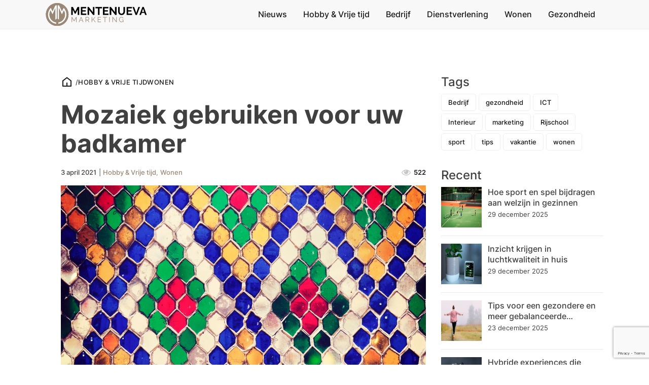

--- FILE ---
content_type: text/html; charset=UTF-8
request_url: https://mentenuevamarketing.org/mozaiek-gebruiken-voor-uw-badkamer/
body_size: 14580
content:
<!DOCTYPE html><html lang="nl-NL" ><head><meta charset="UTF-8"><meta name="viewport" content="width=device-width, initial-scale=1.0"><meta name='robots' content='index, follow, max-image-preview:large, max-snippet:-1, max-video-preview:-1' /><title>Mozaiek gebruiken voor uw badkamer | Mentenueva Marketing</title><meta name="description" content="Mozaiek gebruiken voor uw badkamer | Blijf op de hoogte van de nieuwste marketingtrends en ontwikkelingen met onze blogs. Mentenueva Marketing biedt creatieve oplossingen en ontwerpen om uw merk te laten groeien." /><link rel="canonical" href="https://mentenuevamarketing.org/mozaiek-gebruiken-voor-uw-badkamer/" /><meta property="og:locale" content="nl_NL" /><meta property="og:type" content="article" /><meta property="og:title" content="Mozaiek gebruiken voor uw badkamer | Mentenueva Marketing" /><meta property="og:description" content="Mozaiek gebruiken voor uw badkamer | Blijf op de hoogte van de nieuwste marketingtrends en ontwikkelingen met onze blogs. Mentenueva Marketing biedt creatieve oplossingen en ontwerpen om uw merk te laten groeien." /><meta property="og:url" content="https://mentenuevamarketing.org/mozaiek-gebruiken-voor-uw-badkamer/" /><meta property="og:site_name" content="Mentenueva Marketing" /><meta property="article:published_time" content="2021-04-03T12:16:43+00:00" /><meta property="og:image" content="https://mentenuevamarketing.org/wp-content/uploads/2021/04/pexels-tim-mossholder-936802.jpg" /><meta property="og:image:width" content="1280" /><meta property="og:image:height" content="853" /><meta property="og:image:type" content="image/jpeg" /><meta name="author" content="Karel Bosma" /><meta name="twitter:card" content="summary_large_image" /><meta name="twitter:label1" content="Geschreven door" /><meta name="twitter:data1" content="Karel Bosma" /><meta name="twitter:label2" content="Geschatte leestijd" /><meta name="twitter:data2" content="2 minuten" /> <script type="application/ld+json" class="yoast-schema-graph">{"@context":"https://schema.org","@graph":[{"@type":"Article","@id":"https://mentenuevamarketing.org/mozaiek-gebruiken-voor-uw-badkamer/#article","isPartOf":{"@id":"https://mentenuevamarketing.org/mozaiek-gebruiken-voor-uw-badkamer/"},"author":{"name":"Karel Bosma","@id":"https://mentenuevamarketing.org/#/schema/person/0c6e54d11187bed849bc10cf4b48d53b"},"headline":"Mozaiek gebruiken voor uw badkamer","datePublished":"2021-04-03T12:16:43+00:00","mainEntityOfPage":{"@id":"https://mentenuevamarketing.org/mozaiek-gebruiken-voor-uw-badkamer/"},"wordCount":395,"image":{"@id":"https://mentenuevamarketing.org/mozaiek-gebruiken-voor-uw-badkamer/#primaryimage"},"thumbnailUrl":"https://mentenuevamarketing.org/wp-content/uploads/2021/04/pexels-tim-mossholder-936802.jpg","keywords":["Interieur"],"articleSection":["Hobby &amp; Vrije tijd","Wonen"],"inLanguage":"nl-NL"},{"@type":"WebPage","@id":"https://mentenuevamarketing.org/mozaiek-gebruiken-voor-uw-badkamer/","url":"https://mentenuevamarketing.org/mozaiek-gebruiken-voor-uw-badkamer/","name":"Mozaiek gebruiken voor uw badkamer | Mentenueva Marketing","isPartOf":{"@id":"https://mentenuevamarketing.org/#website"},"primaryImageOfPage":{"@id":"https://mentenuevamarketing.org/mozaiek-gebruiken-voor-uw-badkamer/#primaryimage"},"image":{"@id":"https://mentenuevamarketing.org/mozaiek-gebruiken-voor-uw-badkamer/#primaryimage"},"thumbnailUrl":"https://mentenuevamarketing.org/wp-content/uploads/2021/04/pexels-tim-mossholder-936802.jpg","datePublished":"2021-04-03T12:16:43+00:00","author":{"@id":"https://mentenuevamarketing.org/#/schema/person/0c6e54d11187bed849bc10cf4b48d53b"},"description":"Mozaiek gebruiken voor uw badkamer | Blijf op de hoogte van de nieuwste marketingtrends en ontwikkelingen met onze blogs. Mentenueva Marketing biedt creatieve oplossingen en ontwerpen om uw merk te laten groeien.","breadcrumb":{"@id":"https://mentenuevamarketing.org/mozaiek-gebruiken-voor-uw-badkamer/#breadcrumb"},"inLanguage":"nl-NL","potentialAction":[{"@type":"ReadAction","target":["https://mentenuevamarketing.org/mozaiek-gebruiken-voor-uw-badkamer/"]}]},{"@type":"ImageObject","inLanguage":"nl-NL","@id":"https://mentenuevamarketing.org/mozaiek-gebruiken-voor-uw-badkamer/#primaryimage","url":"https://mentenuevamarketing.org/wp-content/uploads/2021/04/pexels-tim-mossholder-936802.jpg","contentUrl":"https://mentenuevamarketing.org/wp-content/uploads/2021/04/pexels-tim-mossholder-936802.jpg","width":1280,"height":853,"caption":"mozaiek toilet"},{"@type":"BreadcrumbList","@id":"https://mentenuevamarketing.org/mozaiek-gebruiken-voor-uw-badkamer/#breadcrumb","itemListElement":[{"@type":"ListItem","position":1,"name":"Nieuws","item":"https://mentenuevamarketing.org/nieuws/"},{"@type":"ListItem","position":2,"name":"Mozaiek gebruiken voor uw badkamer"}]},{"@type":"WebSite","@id":"https://mentenuevamarketing.org/#website","url":"https://mentenuevamarketing.org/","name":"Mentenueva Marketing","description":"Creatief marketing- en designbureau.","potentialAction":[{"@type":"SearchAction","target":{"@type":"EntryPoint","urlTemplate":"https://mentenuevamarketing.org/?s={search_term_string}"},"query-input":{"@type":"PropertyValueSpecification","valueRequired":true,"valueName":"search_term_string"}}],"inLanguage":"nl-NL"},{"@type":"Person","@id":"https://mentenuevamarketing.org/#/schema/person/0c6e54d11187bed849bc10cf4b48d53b","name":"Karel Bosma","description":"Ik ben Karel Bosma, een 44-jarige techneut met een passie voor nerdy zaken. Met mijn unieke kijk op de wereld heb ik bijna 20 jaar als IT-medewerker op een school in Arnhem gewerkt. Mijn specialiteit ligt in het begrijpen en oplossen van complexe technische vraagstukken. Naast mijn werk geniet ik van het bouwen van websites en het beoefenen van mijn hobby's, zoals korfbal en sportvissen. Ik omarm mijn nerdy kant en ben trots op mijn vermogen om complexe technologie te doorgronden.","url":"https://mentenuevamarketing.org/author/karel-bosma/"}]}</script> <link rel='dns-prefetch' href='//mentenuevamarketing.org' /><link rel="alternate" title="oEmbed (JSON)" type="application/json+oembed" href="https://mentenuevamarketing.org/wp-json/oembed/1.0/embed?url=https%3A%2F%2Fmentenuevamarketing.org%2Fmozaiek-gebruiken-voor-uw-badkamer%2F" /><link rel="alternate" title="oEmbed (XML)" type="text/xml+oembed" href="https://mentenuevamarketing.org/wp-json/oembed/1.0/embed?url=https%3A%2F%2Fmentenuevamarketing.org%2Fmozaiek-gebruiken-voor-uw-badkamer%2F&#038;format=xml" /><link data-optimized="2" rel="stylesheet" href="https://mentenuevamarketing.org/wp-content/litespeed/css/e6ac47c070939c3d71f99c0ec6277073.css?ver=2d906" /> <script type="text/javascript" src="https://mentenuevamarketing.org/wp-includes/js/jquery/jquery.min.js?ver=3.7.1" id="jquery-core-js"></script> <link rel="https://api.w.org/" href="https://mentenuevamarketing.org/wp-json/" /><link rel="alternate" title="JSON" type="application/json" href="https://mentenuevamarketing.org/wp-json/wp/v2/posts/16753" /><link rel="EditURI" type="application/rsd+xml" title="RSD" href="https://mentenuevamarketing.org/xmlrpc.php?rsd" /><meta name="generator" content="WordPress 6.9" /><link rel='shortlink' href='https://mentenuevamarketing.org/?p=16753' />
 <script src="https://www.googletagmanager.com/gtag/js?id=UA-151249533-46" defer data-deferred="1"></script> <script src="[data-uri]" defer></script><noscript><style>.wp-grid-builder .wpgb-card.wpgb-card-hidden .wpgb-card-wrapper{opacity:1!important;visibility:visible!important;transform:none!important}.wpgb-facet {opacity:1!important;pointer-events:auto!important}.wpgb-facet *:not(.wpgb-pagination-facet){display:none}</style></noscript><link rel="llms-sitemap" href="https://mentenuevamarketing.org/llms.txt" /><link rel="icon" href="https://mentenuevamarketing.org/wp-content/uploads/2023/05/cropped-favicon_512x512-1-32x32.png" sizes="32x32" /><link rel="icon" href="https://mentenuevamarketing.org/wp-content/uploads/2023/05/cropped-favicon_512x512-1-192x192.png" sizes="192x192" /><link rel="apple-touch-icon" href="https://mentenuevamarketing.org/wp-content/uploads/2023/05/cropped-favicon_512x512-1-180x180.png" /><meta name="msapplication-TileImage" content="https://mentenuevamarketing.org/wp-content/uploads/2023/05/cropped-favicon_512x512-1-270x270.png" /></head><body class="wp-singular post-template-default single single-post postid-16753 single-format-standard wp-theme-oxygen-is-not-a-theme  wp-embed-responsive oxygen-body" ><div id="div_block-103-44" class="ct-div-block overlay" ></div><header id="section-76-44" class=" ct-section header-main" ><div class="ct-section-inner-wrap"><nav id="div_block-78-44" class="ct-div-block header-main-inner" ><div id="link-84-44" class="ct-div-block" ><a id="link-92-44" class="ct-link" href="/home"   ><img  id="image-90-44" alt="" src="https://mentenuevamarketing.org/wp-content/uploads/2023/05/Logo-MM-kleur.svg" class="ct-image nav-logo" width="200" height="50"/></a></div><nav id="_nav_menu-83-44" class="oxy-nav-menu nav-main oxy-nav-menu-dropdowns oxy-nav-menu-dropdown-arrow" ><div class='oxy-menu-toggle'><div class='oxy-nav-menu-hamburger-wrap'><div class='oxy-nav-menu-hamburger'><div class='oxy-nav-menu-hamburger-line'></div><div class='oxy-nav-menu-hamburger-line'></div><div class='oxy-nav-menu-hamburger-line'></div></div></div></div><div class="menu-main-menu-container"><ul id="menu-main-menu" class="oxy-nav-menu-list"><li id="menu-item-56" class="menu-item menu-item-type-post_type menu-item-object-page current_page_parent menu-item-56"><a href="https://mentenuevamarketing.org/nieuws/">Nieuws</a></li><li id="menu-item-16825" class="menu-item menu-item-type-taxonomy menu-item-object-category current-post-ancestor current-menu-parent current-post-parent menu-item-16825"><a href="https://mentenuevamarketing.org/hobby-vrije-tijd/">Hobby &amp; Vrije tijd</a></li><li id="menu-item-16826" class="menu-item menu-item-type-taxonomy menu-item-object-category menu-item-16826"><a href="https://mentenuevamarketing.org/bedrijf/">Bedrijf</a></li><li id="menu-item-16827" class="menu-item menu-item-type-taxonomy menu-item-object-category menu-item-16827"><a href="https://mentenuevamarketing.org/dienstverlening/">Dienstverlening</a></li><li id="menu-item-16828" class="menu-item menu-item-type-taxonomy menu-item-object-category current-post-ancestor current-menu-parent current-post-parent menu-item-16828"><a href="https://mentenuevamarketing.org/wonen/">Wonen</a></li><li id="menu-item-16829" class="menu-item menu-item-type-taxonomy menu-item-object-category menu-item-16829"><a href="https://mentenuevamarketing.org/gezondheid/">Gezondheid</a></li></ul></div></nav><div id="code_block-101-44" class="ct-code-block mob-hamburger" ><div class="btn-hamburger" aria-label="Mobile Menu">
<svg xmlns="http://www.w3.org/2000/svg" viewBox="0 0 24 24" width="24" height="24"><path fill="none" d="M0 0h24v24H0z"/><path d="M3 4h18v2H3V4zm0 7h18v2H3v-2zm0 7h18v2H3v-2z"/></svg></div></div></nav></div></header><section id="section-85-44" class=" ct-section mob-menu" ><div class="ct-section-inner-wrap"><div id="div_block-86-44" class="ct-div-block" ><div id="div_block-93-44" class="ct-div-block" ><a id="link-105-44" class="ct-link" href="/"   ><img  id="image-107-44" alt="" src="https://mentenueva.web-wings.net/wp-content/uploads/2023/05/Logo-MM-kleur.svg" class="ct-image nav-logo" width="200" height="50"/></a><div id="code_block-100-44" class="ct-code-block" ><div class="btn-mob-menu-close"><svg xmlns="http://www.w3.org/2000/svg" viewBox="0 0 24 24" width="24" height="24"><path fill="none" d="M0 0h24v24H0z"/><path d="M12 10.586l4.95-4.95 1.414 1.414-4.95 4.95 4.95 4.95-1.414 1.414-4.95-4.95-4.95 4.95-1.414-1.414 4.95-4.95-4.95-4.95L7.05 5.636z"/></svg></div></div></div><nav id="_nav_menu-87-44" class="oxy-nav-menu oxy-nav-menu-dropdowns oxy-nav-menu-dropdown-arrow oxy-nav-menu-vertical" ><div class='oxy-menu-toggle'><div class='oxy-nav-menu-hamburger-wrap'><div class='oxy-nav-menu-hamburger'><div class='oxy-nav-menu-hamburger-line'></div><div class='oxy-nav-menu-hamburger-line'></div><div class='oxy-nav-menu-hamburger-line'></div></div></div></div><div class="menu-main-menu-container"><ul id="menu-main-menu-1" class="oxy-nav-menu-list"><li class="menu-item menu-item-type-post_type menu-item-object-page current_page_parent menu-item-56"><a href="https://mentenuevamarketing.org/nieuws/">Nieuws</a></li><li class="menu-item menu-item-type-taxonomy menu-item-object-category current-post-ancestor current-menu-parent current-post-parent menu-item-16825"><a href="https://mentenuevamarketing.org/hobby-vrije-tijd/">Hobby &amp; Vrije tijd</a></li><li class="menu-item menu-item-type-taxonomy menu-item-object-category menu-item-16826"><a href="https://mentenuevamarketing.org/bedrijf/">Bedrijf</a></li><li class="menu-item menu-item-type-taxonomy menu-item-object-category menu-item-16827"><a href="https://mentenuevamarketing.org/dienstverlening/">Dienstverlening</a></li><li class="menu-item menu-item-type-taxonomy menu-item-object-category current-post-ancestor current-menu-parent current-post-parent menu-item-16828"><a href="https://mentenuevamarketing.org/wonen/">Wonen</a></li><li class="menu-item menu-item-type-taxonomy menu-item-object-category menu-item-16829"><a href="https://mentenuevamarketing.org/gezondheid/">Gezondheid</a></li></ul></div></nav><div id="code_block-88-44" class="ct-code-block" ></div></div></div></section><section id="section-21-93" class=" ct-section section-blogpost-single" ><div class="ct-section-inner-wrap"><div id="code_block-148-93" class="ct-code-block social-share-widget" ><button title="Deel dit artiekel" class="social-share-toggle">
<svg focusable="false" preserveAspectRatio="xMidYMid meet" xmlns="http://www.w3.org/2000/svg" fill="currentColor" width="32" height="32" viewBox="0 0 32 32" aria-hidden="true"><path d="M23,20a5,5,0,0,0-3.89,1.89L11.8,17.32a4.46,4.46,0,0,0,0-2.64l7.31-4.57A5,5,0,1,0,18,7a4.79,4.79,0,0,0,.2,1.32l-7.31,4.57a5,5,0,1,0,0,6.22l7.31,4.57A4.79,4.79,0,0,0,18,25a5,5,0,1,0,5-5ZM23,4a3,3,0,1,1-3,3A3,3,0,0,1,23,4ZM7,19a3,3,0,1,1,3-3A3,3,0,0,1,7,19Zm16,9a3,3,0,1,1,3-3A3,3,0,0,1,23,28Z"></path><title>Share</title></svg>
</button><div class="social-share-buttons">
<button class="btn-social-share share-facebook"><a href="https://www.facebook.com/sharer/sharer.php?u=&t=" title="Deel op Facebook" target="_blank" onclick="window.open('https://www.facebook.com/sharer/sharer.php?u=' + encodeURIComponent(document.URL) + '&t=' + encodeURIComponent(document.URL)); return false;"> <svg xmlns="http://www.w3.org/2000/svg" viewBox="0 0 24 24" width="24" height="24"><path fill="none" d="M0 0h24v24H0z"/><path d="M14 13.5h2.5l1-4H14v-2c0-1.03 0-2 2-2h1.5V2.14c-.326-.043-1.557-.14-2.857-.14C11.928 2 10 3.657 10 6.7v2.8H7v4h3V22h4v-8.5z"/></svg></a></button>
<button class="btn-social-share share-pinterest"><a href="http://pinterest.com/pin/create/button/?url=&description=" target="_blank" title="Pin it" onclick="window.open('http://pinterest.com/pin/create/button/?url=' + encodeURIComponent(document.URL) + '&description=' + encodeURIComponent(document.title)); return false;"><svg xmlns="http://www.w3.org/2000/svg" viewBox="0 0 24 24" width="24" height="24"><path fill="none" d="M0 0h24v24H0z"/><path d="M13.37 2.094A10.003 10.003 0 0 0 8.002 21.17a7.757 7.757 0 0 1 .163-2.293c.185-.839 1.296-5.463 1.296-5.463a3.739 3.739 0 0 1-.324-1.577c0-1.485.857-2.593 1.923-2.593a1.334 1.334 0 0 1 1.342 1.508c0 .9-.578 2.262-.88 3.54a1.544 1.544 0 0 0 1.575 1.923c1.898 0 3.17-2.431 3.17-5.301 0-2.2-1.457-3.848-4.143-3.848a4.746 4.746 0 0 0-4.93 4.794 2.96 2.96 0 0 0 .648 1.97.48.48 0 0 1 .162.554c-.046.184-.162.623-.208.784a.354.354 0 0 1-.51.254c-1.384-.554-2.036-2.077-2.036-3.816 0-2.847 2.384-6.255 7.154-6.255 3.796 0 6.32 2.777 6.32 5.747 0 3.909-2.177 6.848-5.394 6.848a2.861 2.861 0 0 1-2.454-1.246s-.578 2.316-.692 2.754a8.026 8.026 0 0 1-1.019 2.131c.923.28 1.882.42 2.846.416a9.988 9.988 0 0 0 9.996-10.003 10.002 10.002 0 0 0-8.635-9.903z"/></svg></a></button>
<button class="btn-social-share share-linkedin"><a href="http://www.linkedin.com/shareArticle?mini=true&url=&title=&summary=&source=" target="_blank" title="Deel op LinkedIn" onclick="window.open('http://www.linkedin.com/shareArticle?mini=true&url=' + encodeURIComponent(document.URL) + '&title=' + encodeURIComponent(document.title)); return false;"><svg xmlns="http://www.w3.org/2000/svg" viewBox="0 0 24 24" width="24" height="24"><path fill="none" d="M0 0h24v24H0z"/><path d="M18.335 18.339H15.67v-4.177c0-.996-.02-2.278-1.39-2.278-1.389 0-1.601 1.084-1.601 2.205v4.25h-2.666V9.75h2.56v1.17h.035c.358-.674 1.228-1.387 2.528-1.387 2.7 0 3.2 1.778 3.2 4.091v4.715zM7.003 8.575a1.546 1.546 0 0 1-1.548-1.549 1.548 1.548 0 1 1 1.547 1.549zm1.336 9.764H5.666V9.75H8.34v8.589zM19.67 3H4.329C3.593 3 3 3.58 3 4.297v15.406C3 20.42 3.594 21 4.328 21h15.338C20.4 21 21 20.42 21 19.703V4.297C21 3.58 20.4 3 19.666 3h.003z"/></svg></a></button>
<button class="btn-social-share share-email"><a href="mailto:?subject=&body=:%20" target="_blank" title="Email" onclick="window.open('mailto:?subject=' + encodeURIComponent(document.title) + '&body=' + encodeURIComponent(document.URL)); return false;"><svg xmlns="http://www.w3.org/2000/svg" viewBox="0 0 24 24" width="24" height="24"><path fill="none" d="M0 0h24v24H0z"/><path d="M3 3h18a1 1 0 0 1 1 1v16a1 1 0 0 1-1 1H3a1 1 0 0 1-1-1V4a1 1 0 0 1 1-1zm9.06 8.683L5.648 6.238 4.353 7.762l7.72 6.555 7.581-6.56-1.308-1.513-6.285 5.439z"/></svg></a></button></div></div><main id="div_block-25-93" class="ct-div-block section-blogpost-single-main" ><div id="div_block-84-93" class="ct-div-block" ><a id="link-407-93" class="ct-link" href="/home"   ><div id="fancy_icon-81-93" class="ct-fancy-icon" ><svg id="svg-fancy_icon-81-93"><use xlink:href="#WebWingsIconsicon-home-5-line"></use></svg></div></a><div id="div_block-754-93" class="ct-div-block breadcrumbs" ><div id="text_block-764-93" class="ct-text-block" >/</div><div id="text_block-755-93" class="ct-text-block" ><span id="span-756-93" class="ct-span" ><a href="https://mentenuevamarketing.org/hobby-vrije-tijd/" rel="tag">Hobby &amp; Vrije tijd</a><a href="https://mentenuevamarketing.org/wonen/" rel="tag">Wonen</a></span></div></div></div><div id="div_block-118-93" class="ct-div-block blogpost-single-heading" ><h1 id="headline-10-93" class="ct-headline blogpost-single-title"><span id="span-12-93" class="ct-span" >Mozaiek gebruiken voor uw badkamer</span></h1><div id="div_block-104-93" class="ct-div-block blogpost-meta" ><div id="text_block-97-93" class="ct-text-block" ><span id="span-98-93" class="ct-span" >3 april 2021</span></div><div id="text_block-106-93" class="ct-text-block" >|<span id="span-110-93" class="ct-span" ></span></div><div id="text_block-112-93" class="ct-text-block" ><span id="span-107-93" class="ct-span category-wrapper" ><a href="https://mentenuevamarketing.org/hobby-vrije-tijd/" rel="tag">Hobby &amp; Vrije tijd</a>, <a href="https://mentenuevamarketing.org/wonen/" rel="tag">Wonen</a></span></div><div id="div_block-292-93" class="ct-div-block" ><div id="fancy_icon-293-93" class="ct-fancy-icon" ><svg id="svg-fancy_icon-293-93"><use xlink:href="#FontAwesomeicon-eye"></use></svg></div><div id="text_block-289-93" class="ct-text-block" ><span id="span-290-93" class="ct-span" >522</span></div></div></div></div><div id="div_block-94-93" class="ct-div-block blogpost-single-thumbnail" ><img data-lazyloaded="1" src="[data-uri]" width="1280" height="853" id="image-64-93" alt="mozaiek toilet" data-src="https://mentenuevamarketing.org/wp-content/uploads/2021/04/pexels-tim-mossholder-936802.jpg" class="ct-image blogpost-single-thumbnail-img"/><noscript><img width="1280" height="853" id="image-64-93" alt="mozaiek toilet" src="https://mentenuevamarketing.org/wp-content/uploads/2021/04/pexels-tim-mossholder-936802.jpg" class="ct-image blogpost-single-thumbnail-img"/></noscript></div><nav id="div_block-353-93" class="ct-div-block" ><div id="code_block-356-93" class="ct-code-block" ><div class="social-share-buttons-innercontent">
<a class="btn-social-share share-facebook" href="https://www.facebook.com/sharer/sharer.php?u=&t=" title="Deel op Facebook" target="_blank" onclick="window.open('https://www.facebook.com/sharer/sharer.php?u=' + encodeURIComponent(document.URL) + '&t=' + encodeURIComponent(document.URL)); return false;"> <svg xmlns="http://www.w3.org/2000/svg" viewBox="0 0 24 24" width="24" height="24"><path fill="none" d="M0 0h24v24H0z"/><path d="M14 13.5h2.5l1-4H14v-2c0-1.03 0-2 2-2h1.5V2.14c-.326-.043-1.557-.14-2.857-.14C11.928 2 10 3.657 10 6.7v2.8H7v4h3V22h4v-8.5z"/></svg></a>
<a class="btn-social-share share-pinterest" href="http://pinterest.com/pin/create/button/?url=&description=" target="_blank" title="Pin it" onclick="window.open('http://pinterest.com/pin/create/button/?url=' + encodeURIComponent(document.URL) + '&description=' + encodeURIComponent(document.title)); return false;"><svg xmlns="http://www.w3.org/2000/svg" viewBox="0 0 24 24" width="24" height="24"><path fill="none" d="M0 0h24v24H0z"/><path d="M13.37 2.094A10.003 10.003 0 0 0 8.002 21.17a7.757 7.757 0 0 1 .163-2.293c.185-.839 1.296-5.463 1.296-5.463a3.739 3.739 0 0 1-.324-1.577c0-1.485.857-2.593 1.923-2.593a1.334 1.334 0 0 1 1.342 1.508c0 .9-.578 2.262-.88 3.54a1.544 1.544 0 0 0 1.575 1.923c1.898 0 3.17-2.431 3.17-5.301 0-2.2-1.457-3.848-4.143-3.848a4.746 4.746 0 0 0-4.93 4.794 2.96 2.96 0 0 0 .648 1.97.48.48 0 0 1 .162.554c-.046.184-.162.623-.208.784a.354.354 0 0 1-.51.254c-1.384-.554-2.036-2.077-2.036-3.816 0-2.847 2.384-6.255 7.154-6.255 3.796 0 6.32 2.777 6.32 5.747 0 3.909-2.177 6.848-5.394 6.848a2.861 2.861 0 0 1-2.454-1.246s-.578 2.316-.692 2.754a8.026 8.026 0 0 1-1.019 2.131c.923.28 1.882.42 2.846.416a9.988 9.988 0 0 0 9.996-10.003 10.002 10.002 0 0 0-8.635-9.903z"/></svg></a>
<a class="btn-social-share share-linkedin" href="http://www.linkedin.com/shareArticle?mini=true&url=&title=&summary=&source=" target="_blank" title="Deel op LinkedIn" onclick="window.open('http://www.linkedin.com/shareArticle?mini=true&url=' + encodeURIComponent(document.URL) + '&title=' + encodeURIComponent(document.title)); return false;"><svg xmlns="http://www.w3.org/2000/svg" viewBox="0 0 24 24" width="24" height="24"><path fill="none" d="M0 0h24v24H0z"/><path d="M18.335 18.339H15.67v-4.177c0-.996-.02-2.278-1.39-2.278-1.389 0-1.601 1.084-1.601 2.205v4.25h-2.666V9.75h2.56v1.17h.035c.358-.674 1.228-1.387 2.528-1.387 2.7 0 3.2 1.778 3.2 4.091v4.715zM7.003 8.575a1.546 1.546 0 0 1-1.548-1.549 1.548 1.548 0 1 1 1.547 1.549zm1.336 9.764H5.666V9.75H8.34v8.589zM19.67 3H4.329C3.593 3 3 3.58 3 4.297v15.406C3 20.42 3.594 21 4.328 21h15.338C20.4 21 21 20.42 21 19.703V4.297C21 3.58 20.4 3 19.666 3h.003z"/></svg></a>
<a class="btn-social-share share-email" href="mailto:?subject=&body=:%20" target="_blank" title="Email" onclick="window.open('mailto:?subject=' + encodeURIComponent(document.title) + '&body=' + encodeURIComponent(document.URL)); return false;"><svg xmlns="http://www.w3.org/2000/svg" viewBox="0 0 24 24" width="24" height="24"><path fill="none" d="M0 0h24v24H0z"/><path d="M3 3h18a1 1 0 0 1 1 1v16a1 1 0 0 1-1 1H3a1 1 0 0 1-1-1V4a1 1 0 0 1 1-1zm9.06 8.683L5.648 6.238 4.353 7.762l7.72 6.555 7.581-6.56-1.308-1.513-6.285 5.439z"/></svg></a></div></div></nav><div id='inner_content-5-93' class='ct-inner-content'><p>Mozaiek tegels zijn er in verschillende maten, vormen en kleuren. Mozaïek kan van verschillende materialen worden gemaakt, zoals van graniet, marmer, leisteen, glas en roest vrij staal. Mozaiek heeft een frisse uitstraling als je natuursteen gebruikt om mozaiek te maken, verhoog je de waarde van het huis.</p><h2>Geschiedenis van Mozaiek</h2><p>Mozaiek bestaat al duizenden jaren, zelfs de Romeinen gebruikte het. In de Romeinse tijd was mozaiek alleen weggelegd voor de rijksten. Het werd gebruikt voor luxe villa’s om keizers en goden af te beelden met kleine steentjes mozaiek. Mozaiek stond vroeger voor luxe en rijkdom, maar tegenwoordig kan iedereen het in zijn huis gebruiken. Voor het maken van ramen, keukens en badkamers wordt vaker Mozaiek gebruikt. Dit materiaal wordt gebruikt om badkamers en toiletten persoonlijker en  frisser uit te laten zien. Het aanbrengen van mozaiek op een toilet is tegenwoordig vrij eenvoudig. Vroeger moest dit steentje voor steentje gebeuren en tegenwoordig bestaan er matjes met mozaiek wat het aanbrengen makkelijker maakt.</p><h2>Mozaiek voor je toilet gebruiken</h2><p><a href="https://www.topmozaiek24.nl/mozaiek-tegels-toilet/">Mozaiek voor je toilet</a> gebruiken kan je doen door mozaiek matten te gebruiken. Mozaiek matten worden gebruikt voor vloeren en wanden. Behalve voor ondergronden van aluminium en roestvrij staal, deze materialen worden sneller beschadigd dan andere materialen. De patronen en de kleuren in de mozaiek matten zijn volledig te personaliseren. Je kan natuurlijk ook een van de bestaande patronen en kleuren pakken. Vaak zijn er maar twee afmetingen van de mozaiek matjes, namelijk 15x15 cm of 30x30cm. Mozaiek matjes geven uw huis een frisse en moderne uitstraling en het gaat heel lang mee. Het is ook zo dat als je mozaiek voor je toilet gebruikt creëer je een uniek interieur.</p><div style="clear:both; margin-top:0em; margin-bottom:0.5em;"><a href="https://mentenuevamarketing.org/het-rijbewijs-voor-je-18de-is-dat-wel-zo-verstandig/" target="_self" rel="dofollow" class="u082d06888310ebd0cff1e6cc28379df9"><div class="centered-text-area"><div class="centered-text" style="float: left;"><div class="u082d06888310ebd0cff1e6cc28379df9-content"><span class="ctaText">Gerelateerd nieuws</span>&nbsp; <span class="postTitle">Het rijbewijs voor je 18de, is dat wel zo verstandig?</span></div></div></div><div class="ctaButton"></div></a></div><h2>Mozaiek niet alleen voor het toilet</h2><p>Mozaiek wordt in de meeste gevallen gerelateerd aan de keuken of de badkamer. Dit zijn de plaatsen waar waarschijnlijk al tegels liggen. Zoals hierboven al aangegeven is mozaiek ook geschikt voor het toilet. Maar je kunt ook verder gaan. Niet alleen kamers met tegels zijn geschikt, maar je kunt ze ook gebruiken in de <a href="https://mentenuevamarketing.org/wat-is-een-victoriaanse-veranda/">tuin</a>, woonkamer of hal. Door ze bijvoorbeeld in de woonkamer te gebruiken, creëer je een woonkamer met een echt uniek design. Ook de tuin is zeer geschikt. Als er licht op de tegels valt, geniet dan van het zonlicht dat zich vermengt met de prachtige kleuren in je tuin.</p></div></main><div id="div_block-820-93" class="ct-div-block blogpost-single-aside" ><div id="div_block-821-93" class="ct-div-block " ><h3 id="headline-822-93" class="ct-headline">Tags</h3><div id="code_block-885-93" class="ct-code-block sidebar-tagcloud" ><a href="https://mentenuevamarketing.org/tag/bedrijf/" class="tag-cloud-link tag-link-75 tag-link-position-1" style="font-size: 13pt;">Bedrijf</a>
<a href="https://mentenuevamarketing.org/tag/gezondheid/" class="tag-cloud-link tag-link-82 tag-link-position-2" style="font-size: 13pt;">gezondheid</a>
<a href="https://mentenuevamarketing.org/tag/ict/" class="tag-cloud-link tag-link-114 tag-link-position-3" style="font-size: 13pt;">ICT</a>
<a href="https://mentenuevamarketing.org/tag/interieur/" class="tag-cloud-link tag-link-115 tag-link-position-4" style="font-size: 13pt;">Interieur</a>
<a href="https://mentenuevamarketing.org/tag/marketing/" class="tag-cloud-link tag-link-44 tag-link-position-5" style="font-size: 13pt;">marketing</a>
<a href="https://mentenuevamarketing.org/tag/rijschool/" class="tag-cloud-link tag-link-117 tag-link-position-6" style="font-size: 13pt;">Rijschool</a>
<a href="https://mentenuevamarketing.org/tag/sport/" class="tag-cloud-link tag-link-92 tag-link-position-7" style="font-size: 13pt;">sport</a>
<a href="https://mentenuevamarketing.org/tag/tips/" class="tag-cloud-link tag-link-125 tag-link-position-8" style="font-size: 13pt;">tips</a>
<a href="https://mentenuevamarketing.org/tag/vakantie/" class="tag-cloud-link tag-link-93 tag-link-position-9" style="font-size: 13pt;">vakantie</a>
<a href="https://mentenuevamarketing.org/tag/wonen/" class="tag-cloud-link tag-link-95 tag-link-position-10" style="font-size: 13pt;">wonen</a></div></div><div id="div_block-27-93" class="ct-div-block " ><h3 id="headline-61-93" class="ct-headline">Recent</h3><div id="_dynamic_list-33-93" class="oxy-dynamic-list"><div id="div_block-34-93-1" class="ct-div-block blogpost-single-recent-post" data-id="div_block-34-93"><div id="div_block-174-93-1" class="ct-div-block cta-recent-post-img thumbnail-small" data-id="div_block-174-93"><img data-lazyloaded="1" src="[data-uri]" width="1920" height="1080" id="image-42-93-1" alt="" data-src="https://mentenuevamarketing.org/wp-content/uploads/2025/12/Spelende-kinderen.jpg" class="ct-image" data-id="image-42-93"><noscript><img width="1920" height="1080" id="image-42-93-1" alt="" src="https://mentenuevamarketing.org/wp-content/uploads/2025/12/Spelende-kinderen.jpg" class="ct-image" data-id="image-42-93"></noscript></div><div id="div_block-175-93-1" class="ct-div-block blogpost-single-recent-post-inner" data-id="div_block-175-93"><h3 id="headline-49-93-1" class="ct-headline cta-recent-post-title" data-id="headline-49-93"><span id="span-55-93-1" class="ct-span" data-id="span-55-93">Hoe sport en spel bijdragen aan welzijn in gezinnen</span></h3><div id="div_block-212-93-1" class="ct-div-block blogpost-meta" data-id="div_block-212-93"><div id="text_block-601-93-1" class="ct-text-block" data-id="text_block-601-93"><span id="span-610-93-1" class="ct-span" data-id="span-610-93">29 december 2025</span></div></div></div><a id="link-87-93-1" class="ct-link cta-recent-post-link" href="https://mentenuevamarketing.org/hoe-sport-en-spel-bijdragen-aan-welzijn-in-gezinnen/" target="_self" data-id="link-87-93"></a></div><div id="div_block-34-93-2" class="ct-div-block blogpost-single-recent-post" data-id="div_block-34-93"><div id="div_block-174-93-2" class="ct-div-block cta-recent-post-img thumbnail-small" data-id="div_block-174-93"><img data-lazyloaded="1" src="[data-uri]" width="1920" height="1080" id="image-42-93-2" alt="" data-src="https://mentenuevamarketing.org/wp-content/uploads/2025/12/Luchtkwaliteit-apparaat.jpg" class="ct-image" data-id="image-42-93"><noscript><img width="1920" height="1080" id="image-42-93-2" alt="" src="https://mentenuevamarketing.org/wp-content/uploads/2025/12/Luchtkwaliteit-apparaat.jpg" class="ct-image" data-id="image-42-93"></noscript></div><div id="div_block-175-93-2" class="ct-div-block blogpost-single-recent-post-inner" data-id="div_block-175-93"><h3 id="headline-49-93-2" class="ct-headline cta-recent-post-title" data-id="headline-49-93"><span id="span-55-93-2" class="ct-span" data-id="span-55-93">Inzicht krijgen in luchtkwaliteit in huis</span></h3><div id="div_block-212-93-2" class="ct-div-block blogpost-meta" data-id="div_block-212-93"><div id="text_block-601-93-2" class="ct-text-block" data-id="text_block-601-93"><span id="span-610-93-2" class="ct-span" data-id="span-610-93">29 december 2025</span></div></div></div><a id="link-87-93-2" class="ct-link cta-recent-post-link" href="https://mentenuevamarketing.org/inzicht-krijgen-in-luchtkwaliteit-in-huis/" target="_self" data-id="link-87-93"></a></div><div id="div_block-34-93-3" class="ct-div-block blogpost-single-recent-post" data-id="div_block-34-93"><div id="div_block-174-93-3" class="ct-div-block cta-recent-post-img thumbnail-small" data-id="div_block-174-93"><img data-lazyloaded="1" src="[data-uri]" width="1000" height="667" id="image-42-93-3" alt="" data-src="https://mentenuevamarketing.org/wp-content/uploads/2025/12/gebalanceerd-lopen.jpg" class="ct-image" data-id="image-42-93"><noscript><img width="1000" height="667" id="image-42-93-3" alt="" src="https://mentenuevamarketing.org/wp-content/uploads/2025/12/gebalanceerd-lopen.jpg" class="ct-image" data-id="image-42-93"></noscript></div><div id="div_block-175-93-3" class="ct-div-block blogpost-single-recent-post-inner" data-id="div_block-175-93"><h3 id="headline-49-93-3" class="ct-headline cta-recent-post-title" data-id="headline-49-93"><span id="span-55-93-3" class="ct-span" data-id="span-55-93">Tips voor een gezondere en meer gebalanceerde levensstijl</span></h3><div id="div_block-212-93-3" class="ct-div-block blogpost-meta" data-id="div_block-212-93"><div id="text_block-601-93-3" class="ct-text-block" data-id="text_block-601-93"><span id="span-610-93-3" class="ct-span" data-id="span-610-93">23 december 2025</span></div></div></div><a id="link-87-93-3" class="ct-link cta-recent-post-link" href="https://mentenuevamarketing.org/tips-voor-gezondere-levensstijl/" target="_self" data-id="link-87-93"></a></div><div id="div_block-34-93-4" class="ct-div-block blogpost-single-recent-post" data-id="div_block-34-93"><div id="div_block-174-93-4" class="ct-div-block cta-recent-post-img thumbnail-small" data-id="div_block-174-93"><img data-lazyloaded="1" src="[data-uri]" width="1280" height="720" id="image-42-93-4" alt="" data-src="https://mentenuevamarketing.org/wp-content/uploads/2025/12/Camera-met-rig-voor-hybride-opnames-rotated.jpg" class="ct-image" data-id="image-42-93"><noscript><img width="1280" height="720" id="image-42-93-4" alt="" src="https://mentenuevamarketing.org/wp-content/uploads/2025/12/Camera-met-rig-voor-hybride-opnames-rotated.jpg" class="ct-image" data-id="image-42-93"></noscript></div><div id="div_block-175-93-4" class="ct-div-block blogpost-single-recent-post-inner" data-id="div_block-175-93"><h3 id="headline-49-93-4" class="ct-headline cta-recent-post-title" data-id="headline-49-93"><span id="span-55-93-4" class="ct-span" data-id="span-55-93">Hybride experiences die verder gaan dan video</span></h3><div id="div_block-212-93-4" class="ct-div-block blogpost-meta" data-id="div_block-212-93"><div id="text_block-601-93-4" class="ct-text-block" data-id="text_block-601-93"><span id="span-610-93-4" class="ct-span" data-id="span-610-93">11 december 2025</span></div></div></div><a id="link-87-93-4" class="ct-link cta-recent-post-link" href="https://mentenuevamarketing.org/hybride-experiences-die-verder-gaan-dan-video/" target="_self" data-id="link-87-93"></a></div><div id="div_block-34-93-5" class="ct-div-block blogpost-single-recent-post" data-id="div_block-34-93"><div id="div_block-174-93-5" class="ct-div-block cta-recent-post-img thumbnail-small" data-id="div_block-174-93"><img data-lazyloaded="1" src="[data-uri]" width="1000" height="699" id="image-42-93-5" alt="" data-src="https://mentenuevamarketing.org/wp-content/uploads/2025/09/42950-1.jpg" class="ct-image" data-id="image-42-93"><noscript><img width="1000" height="699" id="image-42-93-5" alt="" src="https://mentenuevamarketing.org/wp-content/uploads/2025/09/42950-1.jpg" class="ct-image" data-id="image-42-93"></noscript></div><div id="div_block-175-93-5" class="ct-div-block blogpost-single-recent-post-inner" data-id="div_block-175-93"><h3 id="headline-49-93-5" class="ct-headline cta-recent-post-title" data-id="headline-49-93"><span id="span-55-93-5" class="ct-span" data-id="span-55-93">Psychologie van merkimago</span></h3><div id="div_block-212-93-5" class="ct-div-block blogpost-meta" data-id="div_block-212-93"><div id="text_block-601-93-5" class="ct-text-block" data-id="text_block-601-93"><span id="span-610-93-5" class="ct-span" data-id="span-610-93">25 november 2025</span></div></div></div><a id="link-87-93-5" class="ct-link cta-recent-post-link" href="https://mentenuevamarketing.org/psychologie-van-merkimago/" target="_self" data-id="link-87-93"></a></div></div></div><div id="div_block-886-93" class="ct-div-block " ><h3 id="headline-887-93" class="ct-headline">Categoriën</h3><div id="code_block-888-93" class="ct-code-block sidebar-categories" >
<a class="cat-link" href="/bedrijf">
<span class="cat-name">Bedrijf</span>
<span class="cat-count">71</span>
</a>
<a class="cat-link" href="/dienstverlening">
<span class="cat-name">Dienstverlening</span>
<span class="cat-count">58</span>
</a>
<a class="cat-link" href="/eten-en-drinken">
<span class="cat-name">Eten en Drinken</span>
<span class="cat-count">23</span>
</a>
<a class="cat-link" href="/gezondheid">
<span class="cat-name">Gezondheid</span>
<span class="cat-count">50</span>
</a>
<a class="cat-link" href="/hobby-vrije-tijd">
<span class="cat-name">Hobby &amp; Vrije tijd</span>
<span class="cat-count">75</span>
</a>
<a class="cat-link" href="/kleding">
<span class="cat-name">Kleding</span>
<span class="cat-count">9</span>
</a>
<a class="cat-link" href="/natuur">
<span class="cat-name">Natuur</span>
<span class="cat-count">12</span>
</a>
<a class="cat-link" href="/slaapkamer">
<span class="cat-name">Slaapkamer</span>
<span class="cat-count">5</span>
</a>
<a class="cat-link" href="/webshop">
<span class="cat-name">Webshop</span>
<span class="cat-count">15</span>
</a>
<a class="cat-link" href="/wonen">
<span class="cat-name">Wonen</span>
<span class="cat-count">74</span>
</a></div></div><div id="div_block-889-93" class="ct-div-block " ><h3 id="headline-890-93" class="ct-headline">Over ons</h3><div id="div_block-895-93" class="ct-div-block" ><a id="link-897-93" class="ct-link" href="/over-ons/"   ><img data-lazyloaded="1" src="[data-uri]" id="image-893-93" alt="" data-src="https://mentenueva.web-wings.net/wp-content/uploads/2021/08/webwings_placeholder_laptop-wide.jpg" class="ct-image img-cover"/><noscript><img  id="image-893-93" alt="" src="https://mentenueva.web-wings.net/wp-content/uploads/2021/08/webwings_placeholder_laptop-wide.jpg" class="ct-image img-cover"/></noscript></a><a id="link_button-894-93" class="ct-link-button" href="/over-ons/"   >Lees meer over ons</a></div></div></div></div></section><section id="section-408-93" class=" ct-section" ><div class="ct-section-inner-wrap"><h2 id="headline-410-93" class="ct-headline">Meer in deze categorie</h2><div id="div_block-412-93" class="ct-div-block" ><div id="_dynamic_list-413-93" class="oxy-dynamic-list"><div id="div_block-474-93-1" class="ct-div-block cta-recent-post" data-id="div_block-474-93"><div id="div_block-414-93-1" class="ct-div-block " data-id="div_block-414-93"><div id="div_block-522-93-1" class="ct-div-block cta-recent-post-img" data-id="div_block-522-93"><img data-lazyloaded="1" src="[data-uri]" width="300" height="177" id="image-428-93-1" alt="" data-src="https://mentenuevamarketing.org/wp-content/uploads/2025/09/Accessories-voor-je-telefoon-300x177.jpg" class="ct-image" data-id="image-428-93"><noscript><img width="300" height="177" id="image-428-93-1" alt="" src="https://mentenuevamarketing.org/wp-content/uploads/2025/09/Accessories-voor-je-telefoon-300x177.jpg" class="ct-image" data-id="image-428-93"></noscript></div><div id="div_block-523-93-1" class="ct-div-block cta-recent-post-inner" data-id="div_block-523-93"><h3 id="headline-431-93-1" class="ct-headline" data-id="headline-431-93"><span id="span-433-93-1" class="ct-span" data-id="span-433-93">Waar let je op bij het kiezen van accessoires voor je telefoon?</span></h3><div id="div_block-447-93-1" class="ct-div-block blogpost-meta" data-id="div_block-447-93"><div id="text_block-437-93-1" class="ct-text-block post-date" data-id="text_block-437-93"><span id="span-442-93-1" class="ct-span" data-id="span-442-93">5 november 2025</span></div><div id="text_block-468-93-1" class="ct-text-block meta-seperator" data-id="text_block-468-93">|</div><div id="code_block-948-93-1" class="ct-code-block post-categories" data-id="code_block-948-93">Hobby &amp; Vrije tijd</div></div></div><a id="link-703-93-1" class="ct-link" href="https://mentenuevamarketing.org/het-kiezen-van-telefoon-accessoires/" target="_self" data-id="link-703-93"></a></div></div><div id="div_block-474-93-2" class="ct-div-block cta-recent-post" data-id="div_block-474-93"><div id="div_block-414-93-2" class="ct-div-block " data-id="div_block-414-93"><div id="div_block-522-93-2" class="ct-div-block cta-recent-post-img" data-id="div_block-522-93"><img data-lazyloaded="1" src="[data-uri]" width="300" height="232" id="image-428-93-2" alt="" data-src="https://mentenuevamarketing.org/wp-content/uploads/2025/06/tips-voor-verhuurders-300x232.jpg" class="ct-image" data-id="image-428-93"><noscript><img width="300" height="232" id="image-428-93-2" alt="" src="https://mentenuevamarketing.org/wp-content/uploads/2025/06/tips-voor-verhuurders-300x232.jpg" class="ct-image" data-id="image-428-93"></noscript></div><div id="div_block-523-93-2" class="ct-div-block cta-recent-post-inner" data-id="div_block-523-93"><h3 id="headline-431-93-2" class="ct-headline" data-id="headline-431-93"><span id="span-433-93-2" class="ct-span" data-id="span-433-93">Tips voor verhuurders: waar moet je rekening mee houden?</span></h3><div id="div_block-447-93-2" class="ct-div-block blogpost-meta" data-id="div_block-447-93"><div id="text_block-437-93-2" class="ct-text-block post-date" data-id="text_block-437-93"><span id="span-442-93-2" class="ct-span" data-id="span-442-93">16 juni 2025</span></div><div id="text_block-468-93-2" class="ct-text-block meta-seperator" data-id="text_block-468-93">|</div><div id="code_block-948-93-2" class="ct-code-block post-categories" data-id="code_block-948-93">Wonen</div></div></div><a id="link-703-93-2" class="ct-link" href="https://mentenuevamarketing.org/tips-voor-verhuurders/" target="_self" data-id="link-703-93"></a></div></div><div id="div_block-474-93-3" class="ct-div-block cta-recent-post" data-id="div_block-474-93"><div id="div_block-414-93-3" class="ct-div-block " data-id="div_block-414-93"><div id="div_block-522-93-3" class="ct-div-block cta-recent-post-img" data-id="div_block-522-93"><img data-lazyloaded="1" src="[data-uri]" width="300" height="200" id="image-428-93-3" alt="" data-src="https://mentenuevamarketing.org/wp-content/uploads/2025/05/close-up-person-making-home-comfortable-300x200.jpg" class="ct-image" data-id="image-428-93"><noscript><img width="300" height="200" id="image-428-93-3" alt="" src="https://mentenuevamarketing.org/wp-content/uploads/2025/05/close-up-person-making-home-comfortable-300x200.jpg" class="ct-image" data-id="image-428-93"></noscript></div><div id="div_block-523-93-3" class="ct-div-block cta-recent-post-inner" data-id="div_block-523-93"><h3 id="headline-431-93-3" class="ct-headline" data-id="headline-431-93"><span id="span-433-93-3" class="ct-span" data-id="span-433-93">Tips voor het verkoopklaar maken van je woning</span></h3><div id="div_block-447-93-3" class="ct-div-block blogpost-meta" data-id="div_block-447-93"><div id="text_block-437-93-3" class="ct-text-block post-date" data-id="text_block-437-93"><span id="span-442-93-3" class="ct-span" data-id="span-442-93">15 mei 2025</span></div><div id="text_block-468-93-3" class="ct-text-block meta-seperator" data-id="text_block-468-93">|</div><div id="code_block-948-93-3" class="ct-code-block post-categories" data-id="code_block-948-93">Wonen</div></div></div><a id="link-703-93-3" class="ct-link" href="https://mentenuevamarketing.org/tips-verkoopklaar-maken-woning/" target="_self" data-id="link-703-93"></a></div></div><div id="div_block-474-93-4" class="ct-div-block cta-recent-post" data-id="div_block-474-93"><div id="div_block-414-93-4" class="ct-div-block " data-id="div_block-414-93"><div id="div_block-522-93-4" class="ct-div-block cta-recent-post-img" data-id="div_block-522-93"><img data-lazyloaded="1" src="[data-uri]" width="300" height="200" id="image-428-93-4" alt="" data-src="https://mentenuevamarketing.org/wp-content/uploads/2025/05/young-couple-moving-new-home-300x200.jpg" class="ct-image" data-id="image-428-93"><noscript><img width="300" height="200" id="image-428-93-4" alt="" src="https://mentenuevamarketing.org/wp-content/uploads/2025/05/young-couple-moving-new-home-300x200.jpg" class="ct-image" data-id="image-428-93"></noscript></div><div id="div_block-523-93-4" class="ct-div-block cta-recent-post-inner" data-id="div_block-523-93"><h3 id="headline-431-93-4" class="ct-headline" data-id="headline-431-93"><span id="span-433-93-4" class="ct-span" data-id="span-433-93">Praktische tips voor een huis leeghalen na overlijden</span></h3><div id="div_block-447-93-4" class="ct-div-block blogpost-meta" data-id="div_block-447-93"><div id="text_block-437-93-4" class="ct-text-block post-date" data-id="text_block-437-93"><span id="span-442-93-4" class="ct-span" data-id="span-442-93">12 mei 2025</span></div><div id="text_block-468-93-4" class="ct-text-block meta-seperator" data-id="text_block-468-93">|</div><div id="code_block-948-93-4" class="ct-code-block post-categories" data-id="code_block-948-93">Wonen</div></div></div><a id="link-703-93-4" class="ct-link" href="https://mentenuevamarketing.org/praktische-tips-huis-leeghalen-na-overlijden/" target="_self" data-id="link-703-93"></a></div></div></div></div></div></section><footer id="section-1-89" class=" ct-section" ><div class="ct-section-inner-wrap"><div id="div_block-53-89" class="ct-div-block" ><img data-lazyloaded="1" src="[data-uri]" id="image-3-89" alt="" data-src="https://mentenueva.web-wings.net/wp-content/uploads/2023/05/Logo-MM-kleur.svg" class="ct-image"/><noscript><img  id="image-3-89" alt="" src="https://mentenueva.web-wings.net/wp-content/uploads/2023/05/Logo-MM-kleur.svg" class="ct-image"/></noscript><div id="text_block-51-89" class="ct-text-block" >Benieuwd naar de laatste marketingtrends en ontwikkelingen? Lees onze blog vol interessante artikelen! Speciaal ontworpen voor marketeers en marketingbedrijven. Geïnteresseerd in samenwerken? Neem dan snel contact met ons op via info@mentenuevamarketing.org. Wij staan voor u klaar!</div></div><div id="div_block-52-89" class="ct-div-block" ><h3 id="headline-68-89" class="ct-headline">MENU</h3><nav id="_nav_menu-4-89" class="oxy-nav-menu oxy-nav-menu-dropdowns oxy-nav-menu-dropdown-arrow oxy-nav-menu-vertical" ><div class='oxy-menu-toggle'><div class='oxy-nav-menu-hamburger-wrap'><div class='oxy-nav-menu-hamburger'><div class='oxy-nav-menu-hamburger-line'></div><div class='oxy-nav-menu-hamburger-line'></div><div class='oxy-nav-menu-hamburger-line'></div></div></div></div><div class="menu-footer-menu-container"><ul id="menu-footer-menu" class="oxy-nav-menu-list"><li id="menu-item-16822" class="menu-item menu-item-type-post_type menu-item-object-page menu-item-16822"><a href="https://mentenuevamarketing.org/blogs/">Blogs</a></li><li id="menu-item-92" class="menu-item menu-item-type-post_type menu-item-object-page menu-item-92"><a href="https://mentenuevamarketing.org/over-ons/">Over ons</a></li><li id="menu-item-91" class="menu-item menu-item-type-post_type menu-item-object-page menu-item-91"><a href="https://mentenuevamarketing.org/contact/">Contact</a></li><li id="menu-item-16362" class="menu-item menu-item-type-post_type menu-item-object-page menu-item-16362"><a href="https://mentenuevamarketing.org/algemene-voorwaarden/">Algemene voorwaarden</a></li><li id="menu-item-16823" class="menu-item menu-item-type-post_type menu-item-object-page menu-item-privacy-policy menu-item-16823"><a rel="privacy-policy" href="https://mentenuevamarketing.org/privacyverklaring/">Privacyverklaring</a></li><li id="menu-item-16824" class="menu-item menu-item-type-post_type menu-item-object-page menu-item-16824"><a href="https://mentenuevamarketing.org/sitemap/">Sitemap</a></li></ul></div></nav></div><div id="div_block-50-89" class="ct-div-block" ><h3 id="headline-59-89" class="ct-headline">CONTACT</h3><div id="text_block-69-89" class="ct-text-block" >Artikelen plaatsen op Mentenueva Marketing zorgt ervoor dat je waardevolle en kwalitatieve backlinks krijgt voor je backlinkprofiel. Voor meer informatie kun je contact met ons opnemen!</div><a id="link_text-155-89" class="ct-link-text" href="/contact" target="_self"  >Neem contact op</a></div><div id="div_block-70-89" class="ct-div-block" ><h3 id="headline-71-89" class="ct-headline">Laatste nieuws</h3><div id="div_block-107-89" class="ct-div-block" ><div id="_dynamic_list-108-89" class="oxy-dynamic-list"><div id="div_block-177-89-1" class="ct-div-block" data-id="div_block-177-89"><a id="div_block-109-89-1" class="ct-link" href="https://mentenuevamarketing.org/hoe-sport-en-spel-bijdragen-aan-welzijn-in-gezinnen/" target="_self" data-id="div_block-109-89"><div id="div_block-137-89-1" class="ct-div-block" data-id="div_block-137-89"><h3 id="headline-112-89-1" class="ct-headline" data-id="headline-112-89"><span id="span-119-89-1" class="ct-span cta-recent-post-title" data-id="span-119-89">Hoe sport en spel bijdragen aan welzijn in gezinnen</span></h3><div id="text_block-127-89-1" class="ct-text-block" data-id="text_block-127-89"><span id="span-132-89-1" class="ct-span" data-id="span-132-89">29 december 2025</span></div></div></a></div><div id="div_block-177-89-2" class="ct-div-block" data-id="div_block-177-89"><a id="div_block-109-89-2" class="ct-link" href="https://mentenuevamarketing.org/inzicht-krijgen-in-luchtkwaliteit-in-huis/" target="_self" data-id="div_block-109-89"><div id="div_block-137-89-2" class="ct-div-block" data-id="div_block-137-89"><h3 id="headline-112-89-2" class="ct-headline" data-id="headline-112-89"><span id="span-119-89-2" class="ct-span cta-recent-post-title" data-id="span-119-89">Inzicht krijgen in luchtkwaliteit in huis</span></h3><div id="text_block-127-89-2" class="ct-text-block" data-id="text_block-127-89"><span id="span-132-89-2" class="ct-span" data-id="span-132-89">29 december 2025</span></div></div></a></div><div id="div_block-177-89-3" class="ct-div-block" data-id="div_block-177-89"><a id="div_block-109-89-3" class="ct-link" href="https://mentenuevamarketing.org/tips-voor-gezondere-levensstijl/" target="_self" data-id="div_block-109-89"><div id="div_block-137-89-3" class="ct-div-block" data-id="div_block-137-89"><h3 id="headline-112-89-3" class="ct-headline" data-id="headline-112-89"><span id="span-119-89-3" class="ct-span cta-recent-post-title" data-id="span-119-89">Tips voor een gezondere en meer gebalanceerde levensstijl</span></h3><div id="text_block-127-89-3" class="ct-text-block" data-id="text_block-127-89"><span id="span-132-89-3" class="ct-span" data-id="span-132-89">23 december 2025</span></div></div></a></div></div></div><a id="link_text-154-89" class="ct-link-text" href="/nieuws" target="_self"  >Bekijk alle recente artiekelen</a></div></div></footer><div id="section-81-89" class=" ct-section post-footer-section" ><div class="ct-section-inner-wrap"><div id="div_block-94-89" class="ct-div-block" ><div id="div_block-82-89" class="ct-div-block" ><div id="code_block-104-89" class="ct-code-block" ><span class="copyright">© Copyright Mentenueva Marketing 2026</span></div></div></div></div></div><div id="removecodeblockfunctions" class="ct-code-block phpfunction" >hello world!</div>	 <script type="speculationrules">{"prefetch":[{"source":"document","where":{"and":[{"href_matches":"/*"},{"not":{"href_matches":["/wp-*.php","/wp-admin/*","/wp-content/uploads/*","/wp-content/*","/wp-content/plugins/*","/wp-content/themes/webwingsoxygen/*","/wp-content/themes/oxygen-is-not-a-theme/*","/*\\?(.+)"]}},{"not":{"selector_matches":"a[rel~=\"nofollow\"]"}},{"not":{"selector_matches":".no-prefetch, .no-prefetch a"}}]},"eagerness":"conservative"}]}</script> <?xml version="1.0"?><svg xmlns="http://www.w3.org/2000/svg" xmlns:xlink="http://www.w3.org/1999/xlink" aria-hidden="true" style="position: absolute; width: 0; height: 0; overflow: hidden;" version="1.1"><defs><symbol id="FontAwesomeicon-eye" viewBox="0 0 28 28"><title>eye</title><path d="M26 15c-1.484-2.297-3.516-4.266-5.953-5.516 0.625 1.062 0.953 2.281 0.953 3.516 0 3.859-3.141 7-7 7s-7-3.141-7-7c0-1.234 0.328-2.453 0.953-3.516-2.438 1.25-4.469 3.219-5.953 5.516 2.672 4.125 6.984 7 12 7s9.328-2.875 12-7zM14.75 9c0-0.406-0.344-0.75-0.75-0.75-2.609 0-4.75 2.141-4.75 4.75 0 0.406 0.344 0.75 0.75 0.75s0.75-0.344 0.75-0.75c0-1.781 1.469-3.25 3.25-3.25 0.406 0 0.75-0.344 0.75-0.75zM28 15c0 0.391-0.125 0.75-0.313 1.078-2.875 4.734-8.141 7.922-13.687 7.922s-10.813-3.203-13.687-7.922c-0.187-0.328-0.313-0.688-0.313-1.078s0.125-0.75 0.313-1.078c2.875-4.719 8.141-7.922 13.687-7.922s10.813 3.203 13.687 7.922c0.187 0.328 0.313 0.688 0.313 1.078z"/></symbol></defs></svg><?xml version="1.0"?><svg xmlns="http://www.w3.org/2000/svg" xmlns:xlink="http://www.w3.org/1999/xlink" aria-hidden="true" style="position: absolute; width: 0; height: 0; overflow: hidden;" version="1.1"><defs><symbol id="WebWingsIconsicon-home-5-line" viewBox="0 0 32 32"><title>home-5-line</title><path d="M17.333 25.333h8v-12.029l-9.333-7.259-9.333 7.259v12.029h8v-8h2.667v8zM28 26.667c0 0.736-0.597 1.333-1.333 1.333v0h-21.333c-0.736 0-1.333-0.597-1.333-1.333v0-14.013c0-0 0-0.001 0-0.001 0-0.426 0.2-0.806 0.512-1.050l0.003-0.002 10.667-8.296c0.223-0.175 0.509-0.281 0.819-0.281s0.595 0.106 0.822 0.283l-0.003-0.002 10.667 8.296c0.314 0.246 0.515 0.626 0.515 1.052 0 0 0 0.001 0 0.001v-0 14.013z"/></symbol></defs></svg> <script type="text/javascript" src="https://www.google.com/recaptcha/api.js?render=6Ldw8fsfAAAAAG3DEpSQl0rrsSqiEJaDYT-bCYyT&amp;ver=3.0" id="google-recaptcha-js" defer data-deferred="1"></script> <script type="text/javascript" id="ct-footer-js"></script>  <script data-no-optimize="1">window.lazyLoadOptions=Object.assign({},{threshold:300},window.lazyLoadOptions||{});!function(t,e){"object"==typeof exports&&"undefined"!=typeof module?module.exports=e():"function"==typeof define&&define.amd?define(e):(t="undefined"!=typeof globalThis?globalThis:t||self).LazyLoad=e()}(this,function(){"use strict";function e(){return(e=Object.assign||function(t){for(var e=1;e<arguments.length;e++){var n,a=arguments[e];for(n in a)Object.prototype.hasOwnProperty.call(a,n)&&(t[n]=a[n])}return t}).apply(this,arguments)}function o(t){return e({},at,t)}function l(t,e){return t.getAttribute(gt+e)}function c(t){return l(t,vt)}function s(t,e){return function(t,e,n){e=gt+e;null!==n?t.setAttribute(e,n):t.removeAttribute(e)}(t,vt,e)}function i(t){return s(t,null),0}function r(t){return null===c(t)}function u(t){return c(t)===_t}function d(t,e,n,a){t&&(void 0===a?void 0===n?t(e):t(e,n):t(e,n,a))}function f(t,e){et?t.classList.add(e):t.className+=(t.className?" ":"")+e}function _(t,e){et?t.classList.remove(e):t.className=t.className.replace(new RegExp("(^|\\s+)"+e+"(\\s+|$)")," ").replace(/^\s+/,"").replace(/\s+$/,"")}function g(t){return t.llTempImage}function v(t,e){!e||(e=e._observer)&&e.unobserve(t)}function b(t,e){t&&(t.loadingCount+=e)}function p(t,e){t&&(t.toLoadCount=e)}function n(t){for(var e,n=[],a=0;e=t.children[a];a+=1)"SOURCE"===e.tagName&&n.push(e);return n}function h(t,e){(t=t.parentNode)&&"PICTURE"===t.tagName&&n(t).forEach(e)}function a(t,e){n(t).forEach(e)}function m(t){return!!t[lt]}function E(t){return t[lt]}function I(t){return delete t[lt]}function y(e,t){var n;m(e)||(n={},t.forEach(function(t){n[t]=e.getAttribute(t)}),e[lt]=n)}function L(a,t){var o;m(a)&&(o=E(a),t.forEach(function(t){var e,n;e=a,(t=o[n=t])?e.setAttribute(n,t):e.removeAttribute(n)}))}function k(t,e,n){f(t,e.class_loading),s(t,st),n&&(b(n,1),d(e.callback_loading,t,n))}function A(t,e,n){n&&t.setAttribute(e,n)}function O(t,e){A(t,rt,l(t,e.data_sizes)),A(t,it,l(t,e.data_srcset)),A(t,ot,l(t,e.data_src))}function w(t,e,n){var a=l(t,e.data_bg_multi),o=l(t,e.data_bg_multi_hidpi);(a=nt&&o?o:a)&&(t.style.backgroundImage=a,n=n,f(t=t,(e=e).class_applied),s(t,dt),n&&(e.unobserve_completed&&v(t,e),d(e.callback_applied,t,n)))}function x(t,e){!e||0<e.loadingCount||0<e.toLoadCount||d(t.callback_finish,e)}function M(t,e,n){t.addEventListener(e,n),t.llEvLisnrs[e]=n}function N(t){return!!t.llEvLisnrs}function z(t){if(N(t)){var e,n,a=t.llEvLisnrs;for(e in a){var o=a[e];n=e,o=o,t.removeEventListener(n,o)}delete t.llEvLisnrs}}function C(t,e,n){var a;delete t.llTempImage,b(n,-1),(a=n)&&--a.toLoadCount,_(t,e.class_loading),e.unobserve_completed&&v(t,n)}function R(i,r,c){var l=g(i)||i;N(l)||function(t,e,n){N(t)||(t.llEvLisnrs={});var a="VIDEO"===t.tagName?"loadeddata":"load";M(t,a,e),M(t,"error",n)}(l,function(t){var e,n,a,o;n=r,a=c,o=u(e=i),C(e,n,a),f(e,n.class_loaded),s(e,ut),d(n.callback_loaded,e,a),o||x(n,a),z(l)},function(t){var e,n,a,o;n=r,a=c,o=u(e=i),C(e,n,a),f(e,n.class_error),s(e,ft),d(n.callback_error,e,a),o||x(n,a),z(l)})}function T(t,e,n){var a,o,i,r,c;t.llTempImage=document.createElement("IMG"),R(t,e,n),m(c=t)||(c[lt]={backgroundImage:c.style.backgroundImage}),i=n,r=l(a=t,(o=e).data_bg),c=l(a,o.data_bg_hidpi),(r=nt&&c?c:r)&&(a.style.backgroundImage='url("'.concat(r,'")'),g(a).setAttribute(ot,r),k(a,o,i)),w(t,e,n)}function G(t,e,n){var a;R(t,e,n),a=e,e=n,(t=Et[(n=t).tagName])&&(t(n,a),k(n,a,e))}function D(t,e,n){var a;a=t,(-1<It.indexOf(a.tagName)?G:T)(t,e,n)}function S(t,e,n){var a;t.setAttribute("loading","lazy"),R(t,e,n),a=e,(e=Et[(n=t).tagName])&&e(n,a),s(t,_t)}function V(t){t.removeAttribute(ot),t.removeAttribute(it),t.removeAttribute(rt)}function j(t){h(t,function(t){L(t,mt)}),L(t,mt)}function F(t){var e;(e=yt[t.tagName])?e(t):m(e=t)&&(t=E(e),e.style.backgroundImage=t.backgroundImage)}function P(t,e){var n;F(t),n=e,r(e=t)||u(e)||(_(e,n.class_entered),_(e,n.class_exited),_(e,n.class_applied),_(e,n.class_loading),_(e,n.class_loaded),_(e,n.class_error)),i(t),I(t)}function U(t,e,n,a){var o;n.cancel_on_exit&&(c(t)!==st||"IMG"===t.tagName&&(z(t),h(o=t,function(t){V(t)}),V(o),j(t),_(t,n.class_loading),b(a,-1),i(t),d(n.callback_cancel,t,e,a)))}function $(t,e,n,a){var o,i,r=(i=t,0<=bt.indexOf(c(i)));s(t,"entered"),f(t,n.class_entered),_(t,n.class_exited),o=t,i=a,n.unobserve_entered&&v(o,i),d(n.callback_enter,t,e,a),r||D(t,n,a)}function q(t){return t.use_native&&"loading"in HTMLImageElement.prototype}function H(t,o,i){t.forEach(function(t){return(a=t).isIntersecting||0<a.intersectionRatio?$(t.target,t,o,i):(e=t.target,n=t,a=o,t=i,void(r(e)||(f(e,a.class_exited),U(e,n,a,t),d(a.callback_exit,e,n,t))));var e,n,a})}function B(e,n){var t;tt&&!q(e)&&(n._observer=new IntersectionObserver(function(t){H(t,e,n)},{root:(t=e).container===document?null:t.container,rootMargin:t.thresholds||t.threshold+"px"}))}function J(t){return Array.prototype.slice.call(t)}function K(t){return t.container.querySelectorAll(t.elements_selector)}function Q(t){return c(t)===ft}function W(t,e){return e=t||K(e),J(e).filter(r)}function X(e,t){var n;(n=K(e),J(n).filter(Q)).forEach(function(t){_(t,e.class_error),i(t)}),t.update()}function t(t,e){var n,a,t=o(t);this._settings=t,this.loadingCount=0,B(t,this),n=t,a=this,Y&&window.addEventListener("online",function(){X(n,a)}),this.update(e)}var Y="undefined"!=typeof window,Z=Y&&!("onscroll"in window)||"undefined"!=typeof navigator&&/(gle|ing|ro)bot|crawl|spider/i.test(navigator.userAgent),tt=Y&&"IntersectionObserver"in window,et=Y&&"classList"in document.createElement("p"),nt=Y&&1<window.devicePixelRatio,at={elements_selector:".lazy",container:Z||Y?document:null,threshold:300,thresholds:null,data_src:"src",data_srcset:"srcset",data_sizes:"sizes",data_bg:"bg",data_bg_hidpi:"bg-hidpi",data_bg_multi:"bg-multi",data_bg_multi_hidpi:"bg-multi-hidpi",data_poster:"poster",class_applied:"applied",class_loading:"litespeed-loading",class_loaded:"litespeed-loaded",class_error:"error",class_entered:"entered",class_exited:"exited",unobserve_completed:!0,unobserve_entered:!1,cancel_on_exit:!0,callback_enter:null,callback_exit:null,callback_applied:null,callback_loading:null,callback_loaded:null,callback_error:null,callback_finish:null,callback_cancel:null,use_native:!1},ot="src",it="srcset",rt="sizes",ct="poster",lt="llOriginalAttrs",st="loading",ut="loaded",dt="applied",ft="error",_t="native",gt="data-",vt="ll-status",bt=[st,ut,dt,ft],pt=[ot],ht=[ot,ct],mt=[ot,it,rt],Et={IMG:function(t,e){h(t,function(t){y(t,mt),O(t,e)}),y(t,mt),O(t,e)},IFRAME:function(t,e){y(t,pt),A(t,ot,l(t,e.data_src))},VIDEO:function(t,e){a(t,function(t){y(t,pt),A(t,ot,l(t,e.data_src))}),y(t,ht),A(t,ct,l(t,e.data_poster)),A(t,ot,l(t,e.data_src)),t.load()}},It=["IMG","IFRAME","VIDEO"],yt={IMG:j,IFRAME:function(t){L(t,pt)},VIDEO:function(t){a(t,function(t){L(t,pt)}),L(t,ht),t.load()}},Lt=["IMG","IFRAME","VIDEO"];return t.prototype={update:function(t){var e,n,a,o=this._settings,i=W(t,o);{if(p(this,i.length),!Z&&tt)return q(o)?(e=o,n=this,i.forEach(function(t){-1!==Lt.indexOf(t.tagName)&&S(t,e,n)}),void p(n,0)):(t=this._observer,o=i,t.disconnect(),a=t,void o.forEach(function(t){a.observe(t)}));this.loadAll(i)}},destroy:function(){this._observer&&this._observer.disconnect(),K(this._settings).forEach(function(t){I(t)}),delete this._observer,delete this._settings,delete this.loadingCount,delete this.toLoadCount},loadAll:function(t){var e=this,n=this._settings;W(t,n).forEach(function(t){v(t,e),D(t,n,e)})},restoreAll:function(){var e=this._settings;K(e).forEach(function(t){P(t,e)})}},t.load=function(t,e){e=o(e);D(t,e)},t.resetStatus=function(t){i(t)},t}),function(t,e){"use strict";function n(){e.body.classList.add("litespeed_lazyloaded")}function a(){console.log("[LiteSpeed] Start Lazy Load"),o=new LazyLoad(Object.assign({},t.lazyLoadOptions||{},{elements_selector:"[data-lazyloaded]",callback_finish:n})),i=function(){o.update()},t.MutationObserver&&new MutationObserver(i).observe(e.documentElement,{childList:!0,subtree:!0,attributes:!0})}var o,i;t.addEventListener?t.addEventListener("load",a,!1):t.attachEvent("onload",a)}(window,document);</script><script data-optimized="1" src="https://mentenuevamarketing.org/wp-content/litespeed/js/ee87d364ba2aaef0e70a8a7c7a4e0e53.js?ver=2d906" defer></script></body></html>
<!-- Page optimized by LiteSpeed Cache @2026-01-22 19:12:58 -->

<!-- Page supported by LiteSpeed Cache 7.7 on 2026-01-22 19:12:58 -->

--- FILE ---
content_type: text/html; charset=utf-8
request_url: https://www.google.com/recaptcha/api2/anchor?ar=1&k=6Ldw8fsfAAAAAG3DEpSQl0rrsSqiEJaDYT-bCYyT&co=aHR0cHM6Ly9tZW50ZW51ZXZhbWFya2V0aW5nLm9yZzo0NDM.&hl=en&v=PoyoqOPhxBO7pBk68S4YbpHZ&size=invisible&anchor-ms=20000&execute-ms=30000&cb=9nq1c095u9n2
body_size: 48510
content:
<!DOCTYPE HTML><html dir="ltr" lang="en"><head><meta http-equiv="Content-Type" content="text/html; charset=UTF-8">
<meta http-equiv="X-UA-Compatible" content="IE=edge">
<title>reCAPTCHA</title>
<style type="text/css">
/* cyrillic-ext */
@font-face {
  font-family: 'Roboto';
  font-style: normal;
  font-weight: 400;
  font-stretch: 100%;
  src: url(//fonts.gstatic.com/s/roboto/v48/KFO7CnqEu92Fr1ME7kSn66aGLdTylUAMa3GUBHMdazTgWw.woff2) format('woff2');
  unicode-range: U+0460-052F, U+1C80-1C8A, U+20B4, U+2DE0-2DFF, U+A640-A69F, U+FE2E-FE2F;
}
/* cyrillic */
@font-face {
  font-family: 'Roboto';
  font-style: normal;
  font-weight: 400;
  font-stretch: 100%;
  src: url(//fonts.gstatic.com/s/roboto/v48/KFO7CnqEu92Fr1ME7kSn66aGLdTylUAMa3iUBHMdazTgWw.woff2) format('woff2');
  unicode-range: U+0301, U+0400-045F, U+0490-0491, U+04B0-04B1, U+2116;
}
/* greek-ext */
@font-face {
  font-family: 'Roboto';
  font-style: normal;
  font-weight: 400;
  font-stretch: 100%;
  src: url(//fonts.gstatic.com/s/roboto/v48/KFO7CnqEu92Fr1ME7kSn66aGLdTylUAMa3CUBHMdazTgWw.woff2) format('woff2');
  unicode-range: U+1F00-1FFF;
}
/* greek */
@font-face {
  font-family: 'Roboto';
  font-style: normal;
  font-weight: 400;
  font-stretch: 100%;
  src: url(//fonts.gstatic.com/s/roboto/v48/KFO7CnqEu92Fr1ME7kSn66aGLdTylUAMa3-UBHMdazTgWw.woff2) format('woff2');
  unicode-range: U+0370-0377, U+037A-037F, U+0384-038A, U+038C, U+038E-03A1, U+03A3-03FF;
}
/* math */
@font-face {
  font-family: 'Roboto';
  font-style: normal;
  font-weight: 400;
  font-stretch: 100%;
  src: url(//fonts.gstatic.com/s/roboto/v48/KFO7CnqEu92Fr1ME7kSn66aGLdTylUAMawCUBHMdazTgWw.woff2) format('woff2');
  unicode-range: U+0302-0303, U+0305, U+0307-0308, U+0310, U+0312, U+0315, U+031A, U+0326-0327, U+032C, U+032F-0330, U+0332-0333, U+0338, U+033A, U+0346, U+034D, U+0391-03A1, U+03A3-03A9, U+03B1-03C9, U+03D1, U+03D5-03D6, U+03F0-03F1, U+03F4-03F5, U+2016-2017, U+2034-2038, U+203C, U+2040, U+2043, U+2047, U+2050, U+2057, U+205F, U+2070-2071, U+2074-208E, U+2090-209C, U+20D0-20DC, U+20E1, U+20E5-20EF, U+2100-2112, U+2114-2115, U+2117-2121, U+2123-214F, U+2190, U+2192, U+2194-21AE, U+21B0-21E5, U+21F1-21F2, U+21F4-2211, U+2213-2214, U+2216-22FF, U+2308-230B, U+2310, U+2319, U+231C-2321, U+2336-237A, U+237C, U+2395, U+239B-23B7, U+23D0, U+23DC-23E1, U+2474-2475, U+25AF, U+25B3, U+25B7, U+25BD, U+25C1, U+25CA, U+25CC, U+25FB, U+266D-266F, U+27C0-27FF, U+2900-2AFF, U+2B0E-2B11, U+2B30-2B4C, U+2BFE, U+3030, U+FF5B, U+FF5D, U+1D400-1D7FF, U+1EE00-1EEFF;
}
/* symbols */
@font-face {
  font-family: 'Roboto';
  font-style: normal;
  font-weight: 400;
  font-stretch: 100%;
  src: url(//fonts.gstatic.com/s/roboto/v48/KFO7CnqEu92Fr1ME7kSn66aGLdTylUAMaxKUBHMdazTgWw.woff2) format('woff2');
  unicode-range: U+0001-000C, U+000E-001F, U+007F-009F, U+20DD-20E0, U+20E2-20E4, U+2150-218F, U+2190, U+2192, U+2194-2199, U+21AF, U+21E6-21F0, U+21F3, U+2218-2219, U+2299, U+22C4-22C6, U+2300-243F, U+2440-244A, U+2460-24FF, U+25A0-27BF, U+2800-28FF, U+2921-2922, U+2981, U+29BF, U+29EB, U+2B00-2BFF, U+4DC0-4DFF, U+FFF9-FFFB, U+10140-1018E, U+10190-1019C, U+101A0, U+101D0-101FD, U+102E0-102FB, U+10E60-10E7E, U+1D2C0-1D2D3, U+1D2E0-1D37F, U+1F000-1F0FF, U+1F100-1F1AD, U+1F1E6-1F1FF, U+1F30D-1F30F, U+1F315, U+1F31C, U+1F31E, U+1F320-1F32C, U+1F336, U+1F378, U+1F37D, U+1F382, U+1F393-1F39F, U+1F3A7-1F3A8, U+1F3AC-1F3AF, U+1F3C2, U+1F3C4-1F3C6, U+1F3CA-1F3CE, U+1F3D4-1F3E0, U+1F3ED, U+1F3F1-1F3F3, U+1F3F5-1F3F7, U+1F408, U+1F415, U+1F41F, U+1F426, U+1F43F, U+1F441-1F442, U+1F444, U+1F446-1F449, U+1F44C-1F44E, U+1F453, U+1F46A, U+1F47D, U+1F4A3, U+1F4B0, U+1F4B3, U+1F4B9, U+1F4BB, U+1F4BF, U+1F4C8-1F4CB, U+1F4D6, U+1F4DA, U+1F4DF, U+1F4E3-1F4E6, U+1F4EA-1F4ED, U+1F4F7, U+1F4F9-1F4FB, U+1F4FD-1F4FE, U+1F503, U+1F507-1F50B, U+1F50D, U+1F512-1F513, U+1F53E-1F54A, U+1F54F-1F5FA, U+1F610, U+1F650-1F67F, U+1F687, U+1F68D, U+1F691, U+1F694, U+1F698, U+1F6AD, U+1F6B2, U+1F6B9-1F6BA, U+1F6BC, U+1F6C6-1F6CF, U+1F6D3-1F6D7, U+1F6E0-1F6EA, U+1F6F0-1F6F3, U+1F6F7-1F6FC, U+1F700-1F7FF, U+1F800-1F80B, U+1F810-1F847, U+1F850-1F859, U+1F860-1F887, U+1F890-1F8AD, U+1F8B0-1F8BB, U+1F8C0-1F8C1, U+1F900-1F90B, U+1F93B, U+1F946, U+1F984, U+1F996, U+1F9E9, U+1FA00-1FA6F, U+1FA70-1FA7C, U+1FA80-1FA89, U+1FA8F-1FAC6, U+1FACE-1FADC, U+1FADF-1FAE9, U+1FAF0-1FAF8, U+1FB00-1FBFF;
}
/* vietnamese */
@font-face {
  font-family: 'Roboto';
  font-style: normal;
  font-weight: 400;
  font-stretch: 100%;
  src: url(//fonts.gstatic.com/s/roboto/v48/KFO7CnqEu92Fr1ME7kSn66aGLdTylUAMa3OUBHMdazTgWw.woff2) format('woff2');
  unicode-range: U+0102-0103, U+0110-0111, U+0128-0129, U+0168-0169, U+01A0-01A1, U+01AF-01B0, U+0300-0301, U+0303-0304, U+0308-0309, U+0323, U+0329, U+1EA0-1EF9, U+20AB;
}
/* latin-ext */
@font-face {
  font-family: 'Roboto';
  font-style: normal;
  font-weight: 400;
  font-stretch: 100%;
  src: url(//fonts.gstatic.com/s/roboto/v48/KFO7CnqEu92Fr1ME7kSn66aGLdTylUAMa3KUBHMdazTgWw.woff2) format('woff2');
  unicode-range: U+0100-02BA, U+02BD-02C5, U+02C7-02CC, U+02CE-02D7, U+02DD-02FF, U+0304, U+0308, U+0329, U+1D00-1DBF, U+1E00-1E9F, U+1EF2-1EFF, U+2020, U+20A0-20AB, U+20AD-20C0, U+2113, U+2C60-2C7F, U+A720-A7FF;
}
/* latin */
@font-face {
  font-family: 'Roboto';
  font-style: normal;
  font-weight: 400;
  font-stretch: 100%;
  src: url(//fonts.gstatic.com/s/roboto/v48/KFO7CnqEu92Fr1ME7kSn66aGLdTylUAMa3yUBHMdazQ.woff2) format('woff2');
  unicode-range: U+0000-00FF, U+0131, U+0152-0153, U+02BB-02BC, U+02C6, U+02DA, U+02DC, U+0304, U+0308, U+0329, U+2000-206F, U+20AC, U+2122, U+2191, U+2193, U+2212, U+2215, U+FEFF, U+FFFD;
}
/* cyrillic-ext */
@font-face {
  font-family: 'Roboto';
  font-style: normal;
  font-weight: 500;
  font-stretch: 100%;
  src: url(//fonts.gstatic.com/s/roboto/v48/KFO7CnqEu92Fr1ME7kSn66aGLdTylUAMa3GUBHMdazTgWw.woff2) format('woff2');
  unicode-range: U+0460-052F, U+1C80-1C8A, U+20B4, U+2DE0-2DFF, U+A640-A69F, U+FE2E-FE2F;
}
/* cyrillic */
@font-face {
  font-family: 'Roboto';
  font-style: normal;
  font-weight: 500;
  font-stretch: 100%;
  src: url(//fonts.gstatic.com/s/roboto/v48/KFO7CnqEu92Fr1ME7kSn66aGLdTylUAMa3iUBHMdazTgWw.woff2) format('woff2');
  unicode-range: U+0301, U+0400-045F, U+0490-0491, U+04B0-04B1, U+2116;
}
/* greek-ext */
@font-face {
  font-family: 'Roboto';
  font-style: normal;
  font-weight: 500;
  font-stretch: 100%;
  src: url(//fonts.gstatic.com/s/roboto/v48/KFO7CnqEu92Fr1ME7kSn66aGLdTylUAMa3CUBHMdazTgWw.woff2) format('woff2');
  unicode-range: U+1F00-1FFF;
}
/* greek */
@font-face {
  font-family: 'Roboto';
  font-style: normal;
  font-weight: 500;
  font-stretch: 100%;
  src: url(//fonts.gstatic.com/s/roboto/v48/KFO7CnqEu92Fr1ME7kSn66aGLdTylUAMa3-UBHMdazTgWw.woff2) format('woff2');
  unicode-range: U+0370-0377, U+037A-037F, U+0384-038A, U+038C, U+038E-03A1, U+03A3-03FF;
}
/* math */
@font-face {
  font-family: 'Roboto';
  font-style: normal;
  font-weight: 500;
  font-stretch: 100%;
  src: url(//fonts.gstatic.com/s/roboto/v48/KFO7CnqEu92Fr1ME7kSn66aGLdTylUAMawCUBHMdazTgWw.woff2) format('woff2');
  unicode-range: U+0302-0303, U+0305, U+0307-0308, U+0310, U+0312, U+0315, U+031A, U+0326-0327, U+032C, U+032F-0330, U+0332-0333, U+0338, U+033A, U+0346, U+034D, U+0391-03A1, U+03A3-03A9, U+03B1-03C9, U+03D1, U+03D5-03D6, U+03F0-03F1, U+03F4-03F5, U+2016-2017, U+2034-2038, U+203C, U+2040, U+2043, U+2047, U+2050, U+2057, U+205F, U+2070-2071, U+2074-208E, U+2090-209C, U+20D0-20DC, U+20E1, U+20E5-20EF, U+2100-2112, U+2114-2115, U+2117-2121, U+2123-214F, U+2190, U+2192, U+2194-21AE, U+21B0-21E5, U+21F1-21F2, U+21F4-2211, U+2213-2214, U+2216-22FF, U+2308-230B, U+2310, U+2319, U+231C-2321, U+2336-237A, U+237C, U+2395, U+239B-23B7, U+23D0, U+23DC-23E1, U+2474-2475, U+25AF, U+25B3, U+25B7, U+25BD, U+25C1, U+25CA, U+25CC, U+25FB, U+266D-266F, U+27C0-27FF, U+2900-2AFF, U+2B0E-2B11, U+2B30-2B4C, U+2BFE, U+3030, U+FF5B, U+FF5D, U+1D400-1D7FF, U+1EE00-1EEFF;
}
/* symbols */
@font-face {
  font-family: 'Roboto';
  font-style: normal;
  font-weight: 500;
  font-stretch: 100%;
  src: url(//fonts.gstatic.com/s/roboto/v48/KFO7CnqEu92Fr1ME7kSn66aGLdTylUAMaxKUBHMdazTgWw.woff2) format('woff2');
  unicode-range: U+0001-000C, U+000E-001F, U+007F-009F, U+20DD-20E0, U+20E2-20E4, U+2150-218F, U+2190, U+2192, U+2194-2199, U+21AF, U+21E6-21F0, U+21F3, U+2218-2219, U+2299, U+22C4-22C6, U+2300-243F, U+2440-244A, U+2460-24FF, U+25A0-27BF, U+2800-28FF, U+2921-2922, U+2981, U+29BF, U+29EB, U+2B00-2BFF, U+4DC0-4DFF, U+FFF9-FFFB, U+10140-1018E, U+10190-1019C, U+101A0, U+101D0-101FD, U+102E0-102FB, U+10E60-10E7E, U+1D2C0-1D2D3, U+1D2E0-1D37F, U+1F000-1F0FF, U+1F100-1F1AD, U+1F1E6-1F1FF, U+1F30D-1F30F, U+1F315, U+1F31C, U+1F31E, U+1F320-1F32C, U+1F336, U+1F378, U+1F37D, U+1F382, U+1F393-1F39F, U+1F3A7-1F3A8, U+1F3AC-1F3AF, U+1F3C2, U+1F3C4-1F3C6, U+1F3CA-1F3CE, U+1F3D4-1F3E0, U+1F3ED, U+1F3F1-1F3F3, U+1F3F5-1F3F7, U+1F408, U+1F415, U+1F41F, U+1F426, U+1F43F, U+1F441-1F442, U+1F444, U+1F446-1F449, U+1F44C-1F44E, U+1F453, U+1F46A, U+1F47D, U+1F4A3, U+1F4B0, U+1F4B3, U+1F4B9, U+1F4BB, U+1F4BF, U+1F4C8-1F4CB, U+1F4D6, U+1F4DA, U+1F4DF, U+1F4E3-1F4E6, U+1F4EA-1F4ED, U+1F4F7, U+1F4F9-1F4FB, U+1F4FD-1F4FE, U+1F503, U+1F507-1F50B, U+1F50D, U+1F512-1F513, U+1F53E-1F54A, U+1F54F-1F5FA, U+1F610, U+1F650-1F67F, U+1F687, U+1F68D, U+1F691, U+1F694, U+1F698, U+1F6AD, U+1F6B2, U+1F6B9-1F6BA, U+1F6BC, U+1F6C6-1F6CF, U+1F6D3-1F6D7, U+1F6E0-1F6EA, U+1F6F0-1F6F3, U+1F6F7-1F6FC, U+1F700-1F7FF, U+1F800-1F80B, U+1F810-1F847, U+1F850-1F859, U+1F860-1F887, U+1F890-1F8AD, U+1F8B0-1F8BB, U+1F8C0-1F8C1, U+1F900-1F90B, U+1F93B, U+1F946, U+1F984, U+1F996, U+1F9E9, U+1FA00-1FA6F, U+1FA70-1FA7C, U+1FA80-1FA89, U+1FA8F-1FAC6, U+1FACE-1FADC, U+1FADF-1FAE9, U+1FAF0-1FAF8, U+1FB00-1FBFF;
}
/* vietnamese */
@font-face {
  font-family: 'Roboto';
  font-style: normal;
  font-weight: 500;
  font-stretch: 100%;
  src: url(//fonts.gstatic.com/s/roboto/v48/KFO7CnqEu92Fr1ME7kSn66aGLdTylUAMa3OUBHMdazTgWw.woff2) format('woff2');
  unicode-range: U+0102-0103, U+0110-0111, U+0128-0129, U+0168-0169, U+01A0-01A1, U+01AF-01B0, U+0300-0301, U+0303-0304, U+0308-0309, U+0323, U+0329, U+1EA0-1EF9, U+20AB;
}
/* latin-ext */
@font-face {
  font-family: 'Roboto';
  font-style: normal;
  font-weight: 500;
  font-stretch: 100%;
  src: url(//fonts.gstatic.com/s/roboto/v48/KFO7CnqEu92Fr1ME7kSn66aGLdTylUAMa3KUBHMdazTgWw.woff2) format('woff2');
  unicode-range: U+0100-02BA, U+02BD-02C5, U+02C7-02CC, U+02CE-02D7, U+02DD-02FF, U+0304, U+0308, U+0329, U+1D00-1DBF, U+1E00-1E9F, U+1EF2-1EFF, U+2020, U+20A0-20AB, U+20AD-20C0, U+2113, U+2C60-2C7F, U+A720-A7FF;
}
/* latin */
@font-face {
  font-family: 'Roboto';
  font-style: normal;
  font-weight: 500;
  font-stretch: 100%;
  src: url(//fonts.gstatic.com/s/roboto/v48/KFO7CnqEu92Fr1ME7kSn66aGLdTylUAMa3yUBHMdazQ.woff2) format('woff2');
  unicode-range: U+0000-00FF, U+0131, U+0152-0153, U+02BB-02BC, U+02C6, U+02DA, U+02DC, U+0304, U+0308, U+0329, U+2000-206F, U+20AC, U+2122, U+2191, U+2193, U+2212, U+2215, U+FEFF, U+FFFD;
}
/* cyrillic-ext */
@font-face {
  font-family: 'Roboto';
  font-style: normal;
  font-weight: 900;
  font-stretch: 100%;
  src: url(//fonts.gstatic.com/s/roboto/v48/KFO7CnqEu92Fr1ME7kSn66aGLdTylUAMa3GUBHMdazTgWw.woff2) format('woff2');
  unicode-range: U+0460-052F, U+1C80-1C8A, U+20B4, U+2DE0-2DFF, U+A640-A69F, U+FE2E-FE2F;
}
/* cyrillic */
@font-face {
  font-family: 'Roboto';
  font-style: normal;
  font-weight: 900;
  font-stretch: 100%;
  src: url(//fonts.gstatic.com/s/roboto/v48/KFO7CnqEu92Fr1ME7kSn66aGLdTylUAMa3iUBHMdazTgWw.woff2) format('woff2');
  unicode-range: U+0301, U+0400-045F, U+0490-0491, U+04B0-04B1, U+2116;
}
/* greek-ext */
@font-face {
  font-family: 'Roboto';
  font-style: normal;
  font-weight: 900;
  font-stretch: 100%;
  src: url(//fonts.gstatic.com/s/roboto/v48/KFO7CnqEu92Fr1ME7kSn66aGLdTylUAMa3CUBHMdazTgWw.woff2) format('woff2');
  unicode-range: U+1F00-1FFF;
}
/* greek */
@font-face {
  font-family: 'Roboto';
  font-style: normal;
  font-weight: 900;
  font-stretch: 100%;
  src: url(//fonts.gstatic.com/s/roboto/v48/KFO7CnqEu92Fr1ME7kSn66aGLdTylUAMa3-UBHMdazTgWw.woff2) format('woff2');
  unicode-range: U+0370-0377, U+037A-037F, U+0384-038A, U+038C, U+038E-03A1, U+03A3-03FF;
}
/* math */
@font-face {
  font-family: 'Roboto';
  font-style: normal;
  font-weight: 900;
  font-stretch: 100%;
  src: url(//fonts.gstatic.com/s/roboto/v48/KFO7CnqEu92Fr1ME7kSn66aGLdTylUAMawCUBHMdazTgWw.woff2) format('woff2');
  unicode-range: U+0302-0303, U+0305, U+0307-0308, U+0310, U+0312, U+0315, U+031A, U+0326-0327, U+032C, U+032F-0330, U+0332-0333, U+0338, U+033A, U+0346, U+034D, U+0391-03A1, U+03A3-03A9, U+03B1-03C9, U+03D1, U+03D5-03D6, U+03F0-03F1, U+03F4-03F5, U+2016-2017, U+2034-2038, U+203C, U+2040, U+2043, U+2047, U+2050, U+2057, U+205F, U+2070-2071, U+2074-208E, U+2090-209C, U+20D0-20DC, U+20E1, U+20E5-20EF, U+2100-2112, U+2114-2115, U+2117-2121, U+2123-214F, U+2190, U+2192, U+2194-21AE, U+21B0-21E5, U+21F1-21F2, U+21F4-2211, U+2213-2214, U+2216-22FF, U+2308-230B, U+2310, U+2319, U+231C-2321, U+2336-237A, U+237C, U+2395, U+239B-23B7, U+23D0, U+23DC-23E1, U+2474-2475, U+25AF, U+25B3, U+25B7, U+25BD, U+25C1, U+25CA, U+25CC, U+25FB, U+266D-266F, U+27C0-27FF, U+2900-2AFF, U+2B0E-2B11, U+2B30-2B4C, U+2BFE, U+3030, U+FF5B, U+FF5D, U+1D400-1D7FF, U+1EE00-1EEFF;
}
/* symbols */
@font-face {
  font-family: 'Roboto';
  font-style: normal;
  font-weight: 900;
  font-stretch: 100%;
  src: url(//fonts.gstatic.com/s/roboto/v48/KFO7CnqEu92Fr1ME7kSn66aGLdTylUAMaxKUBHMdazTgWw.woff2) format('woff2');
  unicode-range: U+0001-000C, U+000E-001F, U+007F-009F, U+20DD-20E0, U+20E2-20E4, U+2150-218F, U+2190, U+2192, U+2194-2199, U+21AF, U+21E6-21F0, U+21F3, U+2218-2219, U+2299, U+22C4-22C6, U+2300-243F, U+2440-244A, U+2460-24FF, U+25A0-27BF, U+2800-28FF, U+2921-2922, U+2981, U+29BF, U+29EB, U+2B00-2BFF, U+4DC0-4DFF, U+FFF9-FFFB, U+10140-1018E, U+10190-1019C, U+101A0, U+101D0-101FD, U+102E0-102FB, U+10E60-10E7E, U+1D2C0-1D2D3, U+1D2E0-1D37F, U+1F000-1F0FF, U+1F100-1F1AD, U+1F1E6-1F1FF, U+1F30D-1F30F, U+1F315, U+1F31C, U+1F31E, U+1F320-1F32C, U+1F336, U+1F378, U+1F37D, U+1F382, U+1F393-1F39F, U+1F3A7-1F3A8, U+1F3AC-1F3AF, U+1F3C2, U+1F3C4-1F3C6, U+1F3CA-1F3CE, U+1F3D4-1F3E0, U+1F3ED, U+1F3F1-1F3F3, U+1F3F5-1F3F7, U+1F408, U+1F415, U+1F41F, U+1F426, U+1F43F, U+1F441-1F442, U+1F444, U+1F446-1F449, U+1F44C-1F44E, U+1F453, U+1F46A, U+1F47D, U+1F4A3, U+1F4B0, U+1F4B3, U+1F4B9, U+1F4BB, U+1F4BF, U+1F4C8-1F4CB, U+1F4D6, U+1F4DA, U+1F4DF, U+1F4E3-1F4E6, U+1F4EA-1F4ED, U+1F4F7, U+1F4F9-1F4FB, U+1F4FD-1F4FE, U+1F503, U+1F507-1F50B, U+1F50D, U+1F512-1F513, U+1F53E-1F54A, U+1F54F-1F5FA, U+1F610, U+1F650-1F67F, U+1F687, U+1F68D, U+1F691, U+1F694, U+1F698, U+1F6AD, U+1F6B2, U+1F6B9-1F6BA, U+1F6BC, U+1F6C6-1F6CF, U+1F6D3-1F6D7, U+1F6E0-1F6EA, U+1F6F0-1F6F3, U+1F6F7-1F6FC, U+1F700-1F7FF, U+1F800-1F80B, U+1F810-1F847, U+1F850-1F859, U+1F860-1F887, U+1F890-1F8AD, U+1F8B0-1F8BB, U+1F8C0-1F8C1, U+1F900-1F90B, U+1F93B, U+1F946, U+1F984, U+1F996, U+1F9E9, U+1FA00-1FA6F, U+1FA70-1FA7C, U+1FA80-1FA89, U+1FA8F-1FAC6, U+1FACE-1FADC, U+1FADF-1FAE9, U+1FAF0-1FAF8, U+1FB00-1FBFF;
}
/* vietnamese */
@font-face {
  font-family: 'Roboto';
  font-style: normal;
  font-weight: 900;
  font-stretch: 100%;
  src: url(//fonts.gstatic.com/s/roboto/v48/KFO7CnqEu92Fr1ME7kSn66aGLdTylUAMa3OUBHMdazTgWw.woff2) format('woff2');
  unicode-range: U+0102-0103, U+0110-0111, U+0128-0129, U+0168-0169, U+01A0-01A1, U+01AF-01B0, U+0300-0301, U+0303-0304, U+0308-0309, U+0323, U+0329, U+1EA0-1EF9, U+20AB;
}
/* latin-ext */
@font-face {
  font-family: 'Roboto';
  font-style: normal;
  font-weight: 900;
  font-stretch: 100%;
  src: url(//fonts.gstatic.com/s/roboto/v48/KFO7CnqEu92Fr1ME7kSn66aGLdTylUAMa3KUBHMdazTgWw.woff2) format('woff2');
  unicode-range: U+0100-02BA, U+02BD-02C5, U+02C7-02CC, U+02CE-02D7, U+02DD-02FF, U+0304, U+0308, U+0329, U+1D00-1DBF, U+1E00-1E9F, U+1EF2-1EFF, U+2020, U+20A0-20AB, U+20AD-20C0, U+2113, U+2C60-2C7F, U+A720-A7FF;
}
/* latin */
@font-face {
  font-family: 'Roboto';
  font-style: normal;
  font-weight: 900;
  font-stretch: 100%;
  src: url(//fonts.gstatic.com/s/roboto/v48/KFO7CnqEu92Fr1ME7kSn66aGLdTylUAMa3yUBHMdazQ.woff2) format('woff2');
  unicode-range: U+0000-00FF, U+0131, U+0152-0153, U+02BB-02BC, U+02C6, U+02DA, U+02DC, U+0304, U+0308, U+0329, U+2000-206F, U+20AC, U+2122, U+2191, U+2193, U+2212, U+2215, U+FEFF, U+FFFD;
}

</style>
<link rel="stylesheet" type="text/css" href="https://www.gstatic.com/recaptcha/releases/PoyoqOPhxBO7pBk68S4YbpHZ/styles__ltr.css">
<script nonce="kgFfWrdCyge_p-t8Gpgs9Q" type="text/javascript">window['__recaptcha_api'] = 'https://www.google.com/recaptcha/api2/';</script>
<script type="text/javascript" src="https://www.gstatic.com/recaptcha/releases/PoyoqOPhxBO7pBk68S4YbpHZ/recaptcha__en.js" nonce="kgFfWrdCyge_p-t8Gpgs9Q">
      
    </script></head>
<body><div id="rc-anchor-alert" class="rc-anchor-alert"></div>
<input type="hidden" id="recaptcha-token" value="[base64]">
<script type="text/javascript" nonce="kgFfWrdCyge_p-t8Gpgs9Q">
      recaptcha.anchor.Main.init("[\x22ainput\x22,[\x22bgdata\x22,\x22\x22,\[base64]/[base64]/[base64]/[base64]/[base64]/UltsKytdPUU6KEU8MjA0OD9SW2wrK109RT4+NnwxOTI6KChFJjY0NTEyKT09NTUyOTYmJk0rMTxjLmxlbmd0aCYmKGMuY2hhckNvZGVBdChNKzEpJjY0NTEyKT09NTYzMjA/[base64]/[base64]/[base64]/[base64]/[base64]/[base64]/[base64]\x22,\[base64]\x22,\x22w51fwqorwojChMKfBcKFM1ZGVsKRwr9aDsO+w7XDl8K4w7FCJMOjw6dsIGNIT8OuTFfCtsK9wohrw4RUw5fDs8O3DsKNfkXDqcOowrY8OsOHczpVPsKDWgMqLFdPesKZdlzClADCmQl/G0DCo0sKwqx3woU9w4rCv8Khwq/Cv8KqWMKwLmHDuVHDrBMWJ8KEXMKvZzEew5XDtTJWdcK4w41pwo0CwpFNwo8Ww6fDicOObsKxXcOxVXIXwpFMw5k5w4HDoWorFk/[base64]/Ci8KDw5nCoDnCgCUqw4nDlsKkTMKEw7LCnsKaw6nCtX7DnRILGsOcCWnCgVrDiWM7FsKHIDw5w6tEMQ9LK8OjwrHCpcK0W8Kkw4vDs34gwrQswoHCiAnDvcOiwr5ywofDgijDkxbDm1dsdMOFMVrCnjXDkS/Cv8O5w4wxw6zCpsOiKi3DkDtcw7JxRcKFHWjDtS0oTmrDi8KkbVJAwqlPw79jwqcwwrF0TsKRMMOcw44gwqA6BcKRWMOFwrkYw5XDp1piwrhNwp3DpMKqw6DCnjZ1w5DCqcODGcKCw6vChcO9w7Y0eR0tDMOzZsO/JjEdwpQWAMOQwrHDvx40GQ3Cv8K2wrB1EsKQYlPDksKUDEhMwphrw4jDt2DClll0CArCh8KrK8KawpU4QBRwPAA+b8KVw6dLNsOQCcKZSzd+w67Dm8KmwoIYFFfCsA/Cr8KWNiFxf8KKCRXCsmvCrWlFTyE5w5LCqcK5wpnCpG3DpMOlwqwSPcKxw4DCrljClMKeRcKZw48oCMKDwr/DmlDDphLCrMKywq7CjxPDvMKuTcOGw5PCl2ERCMKqwpVcVsOcUBJQXcK4w5Y7wqJKw5jDr2UKwpTDpmhLS0M7IsKeEDYQJ3DDo1Jtaw9cACkOah/DmyzDvzDCqC7CusKyJQbDhgfDrW1Pw4LDtRkCwqQxw5zDnn/Dh09raXfCuGArworDmmrDsMOIa27DnXpYwrhZN1nCkMKMw5pNw5XCmDIwCiE4w54YecOoMkLCnMOpw7oaWMK8NsKSw704wphuwrpOw4zCjsKrQTrDvTbCo8OMdsKww4UXw4TCvMOVw4XDrA3CvGbCn2U+F8KXwpwAwqoNw6dNeMOsd8Ofw4/DqcO3dkjCvHfDrsONwrvChXnCqcKVwqx4wpJ1wr0hwrVlW8OkdynCosOIY2J5DMOjw61wWXEGw4QGw7XDp0RCdsOxwrMow4kjH8ORd8Kiwr/DucKSR1HCtx7Cr07DvcOQN8KhwqcxOwjCij7ChsO7wpbCmMK/w7XDoG/CqsOPwp3Dh8OmwoDCjsOLDMKib0gAGBrCo8Osw5zDvg8TbCRqLsO0PTYQwpnDohbChcOxwofDr8OCw5LDhUfDjBItw5rDki7Dv3MVw5zCjMKoUsK/w6fDvMO1w68ewpFCwozDin57w5hqw5ZnTcK5worDncOKDsKcwrvCoTPCm8KAwrvCiMKrRCXCtMOLw68Dw64cw4cRw64rw4jDh2/CtcKvw67Do8Klw6vDscONw5tZw7vDqH3Dj3EwwqPDgAfCucOlNytqUizDkH/[base64]/ConvDt21Jw5vDnzscK0RiC2ozbMKjw7BRwrIxUsKpwqQOwosbZSnCn8O7w79twoInPcOTw6PChiQUwrjDuXvCni1IIUw1w6UtVcKgDMOnwoUCw6l0BMK/w6nCpD3CgTDCisOGw47CpcK5QC/DpRfChCxawqwAw6tjOiY0wobDncKvHndOWMOvw4JhFlYCwqJ5NBvCl3R7dMOTwq0vwpNmC8OJXsKIehwZw5fCmyt3BSUqdMOEw4slYMK5w5jCsHc3woHCp8OVw6thw6FNwrPCtsKWwrXCnsOjFkTDhsK4wqBswoZ0wqxUwoQkTMK3ZcOAw50/w7cwACHCu2fCn8KBRsOSfDk+wpoucMKPAwnCjCItbcODH8KHfsKjQcOsw6zDmsOLw43CjsKMH8O/WMOiw7bCgUESwrjDuTfDgcKIYWDCqm8vC8OVYcOAwqTChyUgd8KGE8O3wqIXVMOCXjY9fQnCrT4lwrPDj8KZw7BDwqoRHlpJOxPCs2bDg8KRw6kMWWxwwpbDqz/DvnZ4RzMabcO7wptiHTFfIsO4w4XDqcO1bMO3w5FUEGEHJ8OOw5cAMMKEw5zDpcO5LcOpJA5/wrPDiHfDjsOTIzzCqsOqWHYcw7fDmWTDqGrDrHk1wo5jwpgdw6BkwrjDuiHCvDXDqj9hw6QWw4ohw6PDoMKpwoLCs8O+MlfDgsK0ZWcYw75qwplnwpVRw6oRMnhbw5DCksKVw4PClsObwrsydlVUwr0AZn/[base64]/CusOUPhx4worDpMKrw7/CncOAcGnDqMOEUGjCoSzDvGnDusOmw5DCjSx1wqgLXApOEsKZPDfDrFQ7V2XDgsKVwq7DqcKaeXzDvMOkw5A2eMK0wqXDnsOGw57DtMK/bMOkw4pSw7UUw6bCjcKOw6LCu8KnwoPCiMOTwrfCuUA9FjbCpMKLG8KPLmFRwqBEwrjChMKvw47DrwjCvMOHw57DnwFKcm0UKE7CtErDgMOEw6NbwqUeB8OXwovDgcKAw6QEw78bw6I9wqh3w6ZkVsONLMKAB8OcccKqw4Y5PMOIVMKRwoHDkjfCjsO1MGzCo8OMw6R/wqNCWFQWcQ7DgnlvwqzCv8KIWV0twofCsgbDnAAzXsKlXBh1TH88DMKkP2deOsOXBMOOXmTDo8OtdjvDuMKWwpEXWWfCvcKEwpzDkVLDj0HDqXNcw5vCisK3BMOocsKOXXvDhsO/YMOtwqPCvBjCiWhYwqDCnsK1w4DDn0/DqB3DhMOwSsKaPWIZKMKdw6HDn8KCw58Vw5rDr8OaVsKWw7ViwqBGaS3DpcKgw44zeyhqwrRwHDTCnxzCrCPCoDdLwqcIcsKOw77DpypNw7txDn/[base64]/VsKoF8ODw5EQw7EOYgzCvsO0w77Ck8K1fRJSw7Fsw7zCtsKZKMKGYsOrScKrG8KTMVITwrl3cX0+LhLCkV4/w7zDqSkawqlXTRpYY8KdNsOVwrx2JcKDCgQYw68GbsOnw610dMONw7Vyw4Y2KDHDrsOsw55TLMKcw5YgR8OzRWTDgHjDv0bDhx/CkBzCgHhqc8OlasOfw40beBQVNsKBwpzCqh0eW8KVw4VkEMK5LsOAwpMswqABw7AHw5jCtEnCpMO5OcKOOcOeIwvDpcKGwpFVJEzDk2Nlw5ZBwpbDvW1Aw6M4WWtfbFrDlxI+LcK2AsKtw4Z0acOlw5/CksOkwqMxN0zCpsOPw5/[base64]/CuWhEw6TDnlzDjXrCnwF/wpTDv8O/wpQVw7cOV8KZODnCvcK6Q8OHwqvDhS8nwpDDpsKbLzchW8OtI2ESTcOIYmvDgsK2woHDvH8SNhocw4zCm8OJw5JMwrjDgVbCnC9gw7HCpiRPwrEAcTswZh/[base64]/asKUw4LDtcKQwp1mExnClMK8wojDuUPCkm9bwqgKw5A1w5rDs3rCtsK6MMK1w6ksGsKcQ8KfwoRAMMO3w7ZHw5jDqMKCw6/CmSPCm1w4dsOcw68iJT3CksKSE8KResOGcx8lN03Cl8O+SiADbcORRMOgwp9wFVLDtHw/VDRrw5l4w6M+BMKYf8ORwqvDlSHCgQdkUG3Dvi/DosK/I8KWXRJZw6gnZCPCvV9mw4Mew5rDtcKQG23CrEPDpcKvRsKeRsKww6U7e8OtJsOrXVXDvm11MsORw5XCtQEYw63Dk8O1c8K6fsKqAH13w4p2w79Rw78FLA9VeETCoSnDj8OzNiZGw7DCucO0w7PCgU9owpM8w5bDqU/DiDg/w5rCh8OpNcK6McKNw4Y3AsKrwo9OwqXCoMOyMQMjP8KpN8Kkw6fCkmQ8w4xuwoTCsXHCn2E0YsO0w5sdw5txChzDosK9dWrDhCd3SMKkT03DvCPDqHPDhRpSZMK/JsK2wqnDgcK7w5vDgMKxR8KZw6nCnUPDkDjDqCp1wqVCw4B+wqdXI8KQw5fDqcOPG8KVwqbChDbDhsK7V8Oew5TCiMOjw4PDgMK0w4FTwp1uw4AkQirDglHDklIlDMKQfMKOPMKRw43Cil5Bw7tXfR/[base64]/CqWfDoU8XVCPDoMOzwo5XPcOjFGrCocK5CEVbwpbDpMKow77Dh23Dq1BIw48EXsKRFcOKRX04wq3CrVPDvsO6KX/DrmJDwrHDmcK/wo4VPcOpdkDCjsKNRGDDrXpkQsOANcKdwovDusKrYMKFA8OqDXlswoHClMKWw4PDrMKOPnnDo8O4w456AsKUw7zCtcKJw5pPHxTCgsKJFCs/UDvDpcOBw4zCk8KLQVM1W8OLA8OSwoIAwoAGW37DsMOrwrQ2wojCiU3Dt3/Dl8KxY8OtZw0JXcOFwoghw6/[base64]/DoiDCvxpvwqTCmw/CncKUw4DDmcOzOsOyw6bDoMKCZixvYsKDw4DDiR55w5fDjR7Dq8KFCgPDm0tDCmkuw6PDqE3ChsKEw4PDp0pUw5Ihw5Eow7QnLXLCkyvDp8K/wpzDrcKRasO5RGI5PRTCgMK+Qg/Dnw1QwpzCkEsRw543KAdVQikPw6PChsKOCTMKwq/DkFVKw5ggwp7CrsOXJjfDgcKfw4DCizXDikZrw6/CuMOGEsKcwpfCiMOcwo5SwppgCMOMDcKcF8KbwpnCucKPw4PDgG7CixHDtcOdYsKRw5zCjsK9dMOMwqN8QBLDnTvCmnBLwpnCnQ1wwr7CusOWJsO8I8OOcgXDoW3DlMOBTsOJwoNTw6XCp8KZwqbDoxM6NMKWC2TCrV/CvXjCuEbDinALwqkwX8Kdw5DDhsKUwo5NYg3Ck0taKXbDs8OiccK+WC1ew7khccOKf8OFwr/CqsOXJVDDl8Olwr/DmRJNwofDvcOeDMOKfMO4PgfDt8ORbcOZLCg9w4hNwr3Ct8OYfsOlZ8ONw5zCuQfCv3k8w5TDpBDDjiVBwrTCqAkOw7x3e2IFw6E4w6ZZGHHDsD/Cg8KOw7XCkU7CssK6FcOrXkJpT8KyPsOcwrPDoHzCmcKNP8KmLmDCpMK1wpvCs8KSAgvCrsO7eMKWw6JFwqjDq8OYwqLCocOGEA3CgkDCmMKjw7wAwrbCv8KuPW4yDm5AwobCokxjMi/[base64]/[base64]/CvsKrUhlkw5sdV3TCnXbCrcKzZsK5BsONE8K+w6vCu07DsE3ClcKTw6Icw7t0JsOgwpDCqBvDsm3Dt0nCuVzDizPDgHXDmy02U1fDuj8mZUl4asK+TA3Dt8OvwrXDo8KawpVqw5s1w7HDt23Ct21zN8KwNg9scyHCisOhKSDDuMKTwp3Csi8IHwLDjcK/[base64]/DjyFXwp/ClDkLQcOcAgoAHMK2fcKkXizDicK7O8OkwrTDuMK3FR4Qwqp7SzlOw71Xw4bCo8OWw7vDrg3Dp8K4w4lRS8O0YW7CrsOpUFJRwrjCrVjCh8KQC8KuAXtTNyPDmsOAw4HDl2DCuiXDisKdwqkaM8OJw6bCtCLCoDoYw4NeC8K3w77CoMKxw57CpMOHSB/DvMOeOR7Cvgt0HcKvw6EHBW54EBMVw4cbw7w/ZlxiwrDDpsObdWvCqHkNFMO8LkzCvcKnWsOQw5srNnjCqsKAR2nDpsK/[base64]/woLDh8OiMMOIw70GHsOSw7PCsSwKIXtOwp0bYT3DgFU/w6/CrcKfwp8vw5nDlcO/[base64]/Cm8OMwo8UDRoow4gGey7CoDDDn1MwwpbDvcKWEgPCswwXWcOhAcOZw7jDvishwpxrw5/Cp0ZuFsOYw5bCmsOswpHDv8KYwrwvYcKpw54Gw7bDkV5FBFt8F8ORwpzDqsOXw5jCh8OhNywGVwgYO8K3wr0Ww7BEw7bCo8KIw7rCiRJ9w75FwrDDssOow7PCisKRCBsSwrI0MEc2wqnCrUF+woZYwofDusKKwrBPDlMdQMObw4VwwrAtTwJ1ecOrw7AUUkw/fjTCtUrDlAonw6/[base64]/CnTNLwpnDvwHCu8KHLjJPY2/CjsOdbsKQVyrCviDCgcOBwoAnwo/CjRfCpUIuw43DnnjDo2vDosOJDcKhwqjDvAQzDHHCmUwbIsKQe8OORAQuG0/[base64]/DiwLCl2nDssOYOMKadynDrMK1OS/CocOfdcOVdRrCskjDlF/Di0g2KMKcwrh6w77DhsKBw4vCngrChk1yTj9zMyp4dcKrOTB/[base64]/CsTYuwpjDoUFlZsOawqbCnMKQEcKUNMKXw6Ywf8Kdw7J2VMOHwr/DpBXCnsK4K3TCosKVccOkLcOzw5DDuMOFQjzDucODwrDCocObbsKSwo7DvMKGw7lzwpAzIT42w6Afb3UxQiHDrmPDqMOnAsKRXsKJw4xEBMO7ScKYw5wuw77CisKSw5TDikjDh8OoTsK3SBIVVyXDosKXFsOOwrjDv8KIwqROw6/DpzwyK3bCuw1BXlo3YQsYw74jG8OowpZrBQDCpTvDrsOuwrt5wodqMMKpNEzDrBIMf8K+YRYCw5TCrMO9SMKaQEh3w7VxVUzCiMODRw3DmTMSwrXCpsKCw5kiw7bDqsKif8OURmXDoVbCssOLw5TCkXs6wqzDjsOQwq/DojM7wo12w6QwU8KQP8Kgw4LDnGRKw7wfwpzDhw0pwq3DvcKEBC7DjMOwC8OFHAQ2ZVLDlAlOwqbDmcOMeMOSwrjCpMO5JCYcw7Ztwr8UcMOAfcKEGDEIC8OFUT0aw5kVSMOGwprCil44BsKTQsOjKsKZw648wo4kw4/[base64]/[base64]/[base64]/MAIawp/CnhZWLmR5w4PCnW4SD2bCuw3CsFTCq8OJwofDimPDr1LDnMK0eEx2wpXDvsKWwpHDlMONV8Ksw7AcFyzDlTELworDjX0uc8K7TcK/bi/CkMOTH8ONecKjwoB+w5bCnxvCjsKRUsOuY8OOw789FMO2wrNtwr7DocKZeFMNLMK5wohmbsKFUEjDoMObwpRxe8O+woPCgEPCilgjw6YPwrVGKMKdKcKSEzPDt2YyacKOwp/DvsKlw43Dg8OZw6nCnjjDt0bCocKewrXCk8Kvw7HCh2zDscKdE8KnRkfDjcOowofDhMOHw6/[base64]/DoCnDvsOKIcO2wqoTwqbCq8KHwoDDqXxiM8KUI8Olw6HCs8OCJgI1EVvClHgAwrjDklx/[base64]/[base64]/DgcOUSmjDgyY/wqttwrPCr8K/[base64]/CucKTTQvDl1jDn8OJw4/DqDcNwrHCmMKfZsO2esOUwqAHaV1nw53DssO0w4kXSkXDrsKUwozCl0w/w6TCrcOTXE/DlMO3ODXCq8O9KDbCv3UwwqHCvwbDsTZQw4N9O8KVM2EkwoLCqsK3w6bDjsK4w5PDqH5sOcKtw4HCl8KiaG8hw7TCtWhVw7rChWkKw5zCgcOBTjLCnmnCksKQfFxhw77DrsO2w5p8wr/CpMO4wpx1w6rDjcKRNnt9bwRoEcKrw6/[base64]/[base64]/Cg8K6w7NQEcKRwoApwqvDisKKwrvDvhPCmT0dLcOvwppkTcKrFsKwbRRsRldYw4/Dq8KKFUkqZcO+wqgWw489w44SIw1lRi8gX8KRLsOrwrzDnMKPwr/ClmvCq8O/KMO6MsKvMMOww7zCnMOOwqHCpHTDh308K2x/CV7DlMOdHcKjLMKWF8Ogwo0lAGlcT1rDnwHCt01dwoLDhWVvdMKUw6DDuMKtwoB0w5howofDnMKawp/Ch8OrE8KWw43ClMO6wrEDThjDjcKxw5XCj8OwK2rDmcOswprDg8KWM1PDpSZ5wrlyM8Kiwr7DmTlEw75+ZcOsd1k3Q29gw5TDmlgrV8OJc8K+OW8jc3dFLMONw6nCg8K+VMKbJjBLIHHCpH8vcjbCtcODwo/CpE7DsX/DqcOnwovCqCjDnA/CoMOQMMKZPsKDw5vCkMOlJMOPPsOjw4DDmQfDn0HCuXcaw4/DgsOuHldTwo7DokN4w480wrZOw7xsUnkLwoVXw5otD3lDbxnCn3PCnsOXKzJrwrpYcS/CrC0IXsKIQsOjw5XCpzbCnMK5wqLCnsKgY8OoWBvCrSljw7XDhUHDosOqw44Wwo/CpMK6PR7Dtzk1wpbDigFmZQjDkcOlwp0nw4DDoAUEAMKjw6Rkwp/DhcKlw7jDi14Zw7rCkcKVwopOwpBvKcOlw7fClMKEPcOyGsKrw7zCrMK5w7EHw7/Cs8KAw4stcMOsb8OaK8OFwqvCoH/Cm8OpBgnDvnLCqnA/[base64]/[base64]/[base64]/DtcOxwqzDrMK7dgrCvivDpAPDuFzCpcOWBcOtMEvDu8OXAMKnw5JjFGTDrVfDvz/CiRQZw6rCmGwEwrnCi8OcwrNWwoZ+L3XDgsK/[base64]/wqfCnQxXw53CrG3CpDnCt8O9w5nDp8Orwq87w60VJTIDwpMDcQVrwpvDsMOUPMK5w77Ck8K1w4MiFMK3KDZyw70fLsKXw6kcw6FaW8KUw4xbw4QlwqnCvcOuJyXDgHHCtcOrw6PCul9NKMO5w7PDnAYUOnbDtC89w648BsOfw6dUGE/CmsKmTjA4w5p2S8Osw5TDs8K7KsKcb8O3w5fDkMKjZgluw7I+fcKRZsO8woDDkjLClcOEw4HDsiNKcMOeCCvCuCY6w45wM1NewrTCg3pOw7/Cs8OWw4AseMKWwrLDgMK0NsOzwpTDscO3wpLCghDClkMXXRHDi8O5E0l4w6PDqMKHwo5vw57DuMO2wrTCoXhGfU8wwp9nwrrCjzl7w5E2wpBVw5TDrcOtAcKAfsOWw4/CssKYwovDvnRAw7zCpsOrdTocOcKlLhDDuxfCq3vCjsOTaMOpw5/CncO9VgrChMKMw58YDMK4w6bDk1zCscKKNU/DqXTCvCzDtW/DocO5w7dSwrbCgzXCgmoqwpgBw4R0JsKGXsOuw4B2w6JSwpbCiV/DmXMOwqHDkzzCiU7DvBYYwpLDn8Klw7lheSjDkzTCmsOuw7A8w5fDv8K8w4rCu0fCpcOswprDjsOpw644OxrCj3HDl10OPkbCumF6w7M6w5fCplzCkxXCq8KMwqbCmQ4SwoXCh8Otwp0TVMOTwogTN1LChhwFXcKdwqkQw4nCrcO8wrzDv8OoOyDDtMK8wqfCiw/DjcKJA8Kow6nCv8KBwpvCtjAbYcK/a1Bvw6BDw68swo09wqhbw7TDnkgRJ8O4wrBQw5VdDU8nwpbDjSPDrcK5w67Csj7Dk8ODw4DDsMOWVV9NNlFnPFQHDcOXw5XDv8KOw7NwDmsOAcK+w4kPQmjDjXlpY0DDugdTHFYzwqfCv8KtFhNPw6lmwoZywonDilfDj8OOCmbDq8O4w7l9wqoqwrU/w4vCjghZHMOZZ8KmwpdKw5M3L8KFShIGCFfCsCTDiMO4wrfDo31xw7fCjGDCgMKBNk7DlMOxIsKow7shL33Ct1AJSGbDosKtWsKOwrA7wpEPJW1KwozDoMK/XsOewoJSwqfDt8K8cMO4CyQgwp1/aMKZwpjCryjCgMOaf8OgcXLDlHlQDsKXwoQEw6TChMOdJ38fLVIcw6dgwopyOcKLw60lwpvDhHFRwrbCunJsw5LCsAd6FMOow6TDksOww5LCpQEOHnTCqsKbcgpoIcKcHSPDiEbCpsO/KV/Ckx5CLELCo2fCtsKAwqDCgMOzFFnDjS5Twr7DqxU9wq3CvcKGwr9BwqHCryt8BBzDrsO5wrRGLsOQw7HDi2zDu8KBRAbDvxZNwqfCgsOmwq03wodHKsK1DTxzUMKXw7gJfMOGF8Ofw7/CqcK0w5TDmh0VIMKDasOjexHCvDt/wp8Hw5U1TMO7wpTCuijCkHJqa8KlZcKjwoIlSmAHWXohacKyw5zCvjvCi8OzwrbCoANYFykcGjMmwqtQw4nDoVkqwpPDuwzCgHPDi8O/F8OSNMKEw7hJTyLCnsKxCHnDgsOCwrfDixfDo3k8wq7CuCkgw4XDukXDpcKVw6kdwrLClsOFw5hqw4A9wqlGwrQvC8KQV8OTZRDCosKwK0dUT8K8w4UswqnDqW/[base64]/Cg8KVD3w2KWbDq0fCims8SyJhVFvDkQ/Du3DDrMOLQTUFc8Oawp/DpFPCiD7Do8KTwpPCosOFwpAXw7R4GlbDn3HCpzLDnRnDnQvCr8OEO8KxdcOMw7TDkksOFXDCh8OcwpNww4V/Ij/CmxxiCCpjwpx5Ri0Yw6Qkw7PDpsOvwqVkO8KVwqNLLVJxeQnDqsKSPcKSQsOre3hZwrIHdMKVQEUewpU4w4pCw7LCusOGw4AnfgTCucKsw6jChl5tDU0BdsOQLTrDjsKewrd1RMKkQxk/ScOzfsOqwqMZX2RzXcKLZW7DvFnCo8Obw73DisOxWMOpw4IFw4HDkcK9IQzCj8KAdcOhWxhSbsO+EEzCohgbw4TDgi/DiU/CiyPDmiDDlUgSwqjDhxrDjsKlZQwOJMK7wrdewrwBw4HDjAUZwq1nCcKLQTXCkcK+O8OvWE/Cgh3DggEsNzZUAsOscMOuw5MBw5x/HMO5w5zDpXYaHnjDlsK5wql5L8OTBVzDi8OUwr7Cu8OUwrRhwq9wRF9lTFrCqi7Cl0zDqXXCosKBYsO/V8ObTF3Dv8OUTADDtytrcHfDr8KNBsO3wpwtI1MjasOIbMKvwrE/[base64]/DlElEwrXDkQB5wqfCgMK6G1JvIyUuZMOdKUjChjZmWi5UGAfDkjbDqMOfH3IHwp5EGsOTDcKCXsOlwq4zwr7DuHFCIxjClClZTRdjw5ByPAXCvMOqKGPCnEtjw5IzMQwFw4/Cv8Oiw63ClsOEw5how4vCmDdDwoPCjcKmw4vCj8O5bRZFFsOAQDzCkcK/SMOFF3jCsgAww4nCv8Oxw5zDr8Kgw40WVsO+fzTCv8OFwrwgwrDDh07DlsO/esKeOsKYesKcenNjw5dCO8O9dmTDtcOBfhnCo0/DhD4dbsOyw5Fdwrt9wo8Pw5dIw41Ow5lDInA3woIEw4hgGFbCrcKYJcKwW8K+Y8KjbsOXTFzDmBdnwo9/fAfCmcO4JmUodcKtRBHDtsOkdsOQwpvDhcK6Ai/DjsKvDjnCqMKNw4jCiMOGwoY1W8KewocQFlvCgQzCjUTCosKPaMK2PcOhURVEw7XDjhwuwpbCliAOU8Osw64aPFQSw5nDusOUC8KbOTE1LFfDrMKswot5wpvDnjXCvkTCsljDoXJTw7/[base64]/Shk9YsOobcKuw5/CrRtaSBFnw4RfwpPCr8Kjw4c/LsObG8OXwrEXw7XCuMOpwrRmQsOWeMO5IXzDvMKrw68/[base64]/[base64]/DsMODNMO4ZT1NQ8KeGXJQwoIPw4XCpgoOwr4Xw5cDHwTDvcKxw7VjEMKQw47CpSFQd8OEw6DDnSXCkCYuw5khwosXKsKnUmQVwq/DjsOVV15Ow6oQw5zDsjdew4PDoRQ+XlDCrD4yTcKbw6PDom9LCcOWcWE4OsOPNRkuwoDCjMKjIgbDgsO/wp/[base64]/JTUBacK0w5nDgVVgLGLCgAdvHmIzNFXDmlTDrgbCliDCs8KWP8OqasOoMcOhEMKvfFgPbh0iWcKrNCU3w57CqsOBQ8KtwrR2w4sZw57Du8OqwoYVwo3DrnvCvMOJGsK5woRXOBUXFSXCohIiIQnCnijCpWcMwqk4w63Cj2c9YsKJOMOzcsKlw4nCjAlhHR/DkcOzwrknwqUUwofCo8OBwoJ0bn4QAMKHecKWwptIw6V6wo8REsK0wpxEw6kKwrYvw7zDr8OvfcO7QiN3w5/[base64]/w49mTxx7XFQfQF9rZsORUAIVwoJ/w7bCqcOWwrdiBWUCw6IBAS91wo7CucOeKVLDknJ0DsOgF3ByWsO4w5XDmMO7woQCD8KhUHcVI8KuRMOqwpc6dcKlRzzCoMKNwrzDl8OhIMOVeC7DmMO3w5nCihPDhMKqw41Xw5UIwr/DpMKQw7oWKjdQQsKPwo0Tw6/Cii8+wq8mE8OOw78Ewro8MMOJE8K0wpjDvcKGQsKnwoItw5TDlsKNPTsJHMOzDAnCksOUwqlKw59twrU6wq/CpMOXXsKVw4LCl8OvwrMhQU/[base64]/wrFGU2tJw6oFNsObw7VrwqtpBnLCsMOGw73Dr8Ouwr1YQyrDnB4cS8O0ScKzw7VQwrzCpsOqJcOGw47DpWXDnDLCoknCoWnDr8KOAXLDgBpKOXvCncK1woXDvcK/w7zDgMOWwp3CmjtefmZtw5fDtw12YikUPlNqV8Oow7fClUAvwrvDmW9uwptBb8KUHsOtw7bCisO3RB/[base64]/Cp8KAw7PDm8KMw7LDrnlnwq/Di1HDs8OEw4/Dpj9lw7hDMMO8w5nCi2EIwr3Ds8OAw7RVwp/DvFzCpknDqk3Di8OEw4XDhn/Dj8KGWcO6WzvDgsOPb8KVFER4aMK2f8Oow4jDuMK/bsKOwoPDj8KgQ8Oww5phw5DDv8KSw7UiOWbCj8O0w6lTR8OkU0/[base64]/CrMO0KCkLO8ORwo3DrCDDnDYhB8ORMXTCt8KNJQ8WYcKEw7bCo8O2bEdFwp/Cgx/CgcKbwoHDkcOfw5wgwqPDoTMMw495wpxGw5I7UQjCocKcwqcqwp9yGEdRw68aN8KVw6PDuAljE8OXfcKAMMKJw4HDlsOGBsK8c8KIw4nCoCvDoV/[base64]/W8K4bcKrwqDCnFYuC2/DjRxIYsKAP8KNw7lPBzjCk8OGOAt2UyREWxprM8OrM0HDsjPDkm1zwp3Dmlwjw5hAwoHCjmfClAtGDUDDiMO2X3zDqV0bw5/[base64]/ClQFiZUoPXEluwrfDo8OVw652VcKhU8OVw7jDkVHCsMKHwqszIsK8cEl2w4c6w6M7NcOpPAw/[base64]/CvMOsw6rDlh7DqcKKwrxYw4bDimkmw5bCpytkJcOmdjjDqxnDsxnDixDCrcKIw489e8O6b8OGE8KLM8KYwrbCpsK9wo9Pw4Z1wp1WdkXCm0nDiMOSPsOsw4cgwqfDvG7DiMKbMkkdYcOqa8KzIXfCk8OANhkeNcO/w4FSOWPDuX0Vwq8Lc8K9GnU2w4DDiQ/ClsO6wp5LAsOWwrPCi04Mw4APZsO/AyzDhFrDgAM9ZRrDqMOvw73DjyVYZWVNG8KiwpIQwp8Tw5DDuW04BwDCkzHDqsKdbw7Ct8O0wrA2w4Uqwrk+wp8cVcKbbnVrc8OgwqLCjmobw5HDk8OmwqZdYMKWOcOSw6AkwovCtSHDjsKEw4zCh8ODwrF7w4DDjsKxKzdTw5HDkcKFw5JvdMOoFHoFwp8XMU/DjsOkwpN/dsOfKQVvw4bDvkNAWn1ZKsOcw6fDqR9Lwr42W8K1fcOiw4jDrh7Ch3HClsK8CcOJFB/CgcKYwovCu0cowoR+w5E/DcO1wqh6BErCm2J7RDVLQMKawpnCqQxCaXc9woLCusKIYsO0woHDkl7DjmDCiMO7woINbSRIwrIQFcKhKsODw57Drn0JfsKwwr5obsO+wo3DjDrDg0jCqHssYsO2w7YUwp1vwrx/[base64]/[base64]/QMKZw4LCqnHDlsKGY0/DkTQuwpUJGMK6w67DhsOXLcKFwqnCtsOiXEvCrkPCoDXCkHLDrkMAwo4CA8OcZMK9wo4OUsK5wq7CjcKDw6VJVVPDuMKHA01dMcKNZMOhUATChnTCkcOMw7AePEvCnwhAwrUUDsOrKH1xwrbChcOIdMKywoTCklh8FcKRAXE5asOseTbDsMOEcC/DrcKjwpNvUMOAw7DDscO/[base64]/[base64]/w50iwpZRwqUawpxOGsK8UH0ZwqfDm8OnwqTCmMOGRx8FwoPCucOew7pFWRnCjMONw6FgUMKlVAxcNsKLfilmw5lfIMOcNABqIMK7w4pSHsKmZTTCoUYBw617wrrDqsO/w5DDnHbCssKbHcK0wprCj8KPVADDnsKYwr7CrjXCsFsdw7DDri8Nw4IMQ2DCiMOdwrHDjFLClXPDjcONwoUewr9Jw6A8woNdwrjDvz9pBcOXXMKyw7nChgMsw4FnwpF4JsONwqzCuArCtcKlRsOFLMKEwrfDgnfDlVVywrTChcKNw7sdw7x/wqnCt8OSczPDv0pOL0nCtSrDnAjCnhtzDRvCncKPMkhQwrDCpRrDjMOdJ8KvCk9XUcOcWcK+w5DCsDXCpcKbE8K1w5PCjMKTw49oPFvCssKDwq5Vw5rDucOqTMKnScOMw47DpsOiwr0lRMOhYMKAY8O9wqMGw69hShtzWxbCmMKrKE/Du8OCw5Ffw7PDmMOQFGXDgHkqwqbDrCIKN0IvAMK+Z8KHZzByw7/Dryd9w6TCvnNQAMKoMA3ClcOOw5UWwq1fw4oywrLCssOawqXDrUDDg357w7sracKBdzfDmMOnDcKxUCLDsVoaw43CvT/DmsOXw5fCsEZSFhHCncKXw4F0a8OTwolAwpzCrDzDnwwww4Ucw5spwq7DuAsiw6sAFsKJfAJmZSTDncOAWQPCv8Oaw6Rswo9Ww7zCq8O7w4gmcsONw7kZdy3Cg8Osw6kxw5wGccOKwplYLcK6wpnCr23DkXTCjsOBwoNFVHYtwrlzXsK/WUkNwoQyE8KlwpDDpkxEL8Kmb8K2ZcKpPsOqMTDDvHHDp8KLeMKOIkBQw55RPAHDoMK3wqweV8KfLsKPw7LDuyTDoUDCqR1SNcOHIcKSwrDDnFbCtQ9HUyTDtzI5w4VNw49tw4bCnm3Ci8O9c2PDncKOwp8bFcKpwrTCo2PCncKQwqQow6tQX8O/FsOUOsKxR8K2EMOZWlDCrQzCrcOZw7rDgQLDsj97w6xWLUDDg8KOw6/Ds8OUPErDpj3DocKsw4DDrWtnR8KQwqBUw5LDsQ7DqcKXwoUVwq09V0zDoA4mX2DDjMO/f8OSIsKgwovCtz55ccOFwpYJw4HDoFVibcKmwqkkwoLDlcO4w59cwoMUEwdXw7wGGSDCl8K7wqg9w6jDgB4Kwrg/SiNsdAnCpE17wqrCpsKgeMKIe8ODcCnDucK9w7nDmMKMw4xuwr4bFwbCsgXDtzBCw5bDjEcidGLCtwE+WgEswpXDm8KXw4sqw5vCl8OXV8OWGMKFfcKTKxcLwqHChH/Dg0/DiwTCqGXDvcK8J8OXQ3A/XRFMNsKFw7RAw4l/B8KKwqrDukY4Bx0iw6fCjFkleCjCmhQLw7TCpgEbUMKzbcKLw4LDgkASw5grwpTCksO3wpnChQBKwrJRw4dywrrDgBpZw6Q2BiEzw6w8D8OQw6zDgHUow4gmDcOMwonCnMONwo3CoGhkbkUJFQ/ChsK8YQrDhRxqWsOjJcOYwpApw5/DmsKqIUV5XsOeUMOQAcOFwpIXwr3DmMK4JsK7DcKmw41wdGt3w4E6w6Qycw8KAXPClMKLQXXDucKkwrnCohDDtcKFworDqxYRUxsow43DqsOkE2JHw4ZEMCofCAfDsxcswpTCjMO3HkIKH2wTw7jCqADCnEDDkMK1w7vDhS1Ww7B/w5obD8Otw6fDnWF/wrQmGjtVw5wrJ8OmJBPDrykGw6pbw5bClk1oGQJGwogkV8OKOVRDN8KbccKoIylmw4bDpMKtwrtdDlLCoRTClUnDrVVvVDnCqDXDisKcBsOfw6sXWS0cw5QhJi7ClSFlTAwFJTlJNQszwpNrw6BSw7g8VsKQW8OmW3/[base64]/HRvDmMOXw6/CsivCoMKHAsOVw7bCkMOGw4vDgMKLw4HDgSsQE0YgCsOQbizCuynCo18WflwgFsO2wobDnsKfV8K2w689I8K0AsKFwpBywpcDTMKrw4cSwq7CgUAgfWcfwqPCkX3DuMKmFS7CpMKJwp1uw4zCsQrDgxsfw4sJG8KNwqEgwpIzA2HCi8K3w4UnwqLDkHnCiXdUNk/DqcO6CyAuwpogwr4vTSHDgRPDosKMw6AhwqrDvEIgw60ewoxaMyfCgMKBwrsZwocWwpJ1w5FPw7B/wrQBdwo2woDCuy3Cq8KFwr7Dikc9O8KKw6vDmcKgbndLCwzDk8OAbAfDh8KoScOswpPCty93C8Kjw6V5AMOhw4BUccKOFcK5BXR/woXClsO+wo3CpQ0rwoN9wozDjj3DssK+OEJRw7QMw6tiXmzDmcOTVBfCjRcWw4NFw4oJEsOyTAhOw6/DtMKRacK8w4dowo9/bjcEZAXDrFssH8OofGnDhsOpP8KVTw1IHcOSAMKZw6LDggDChsOzw6MHwpVDAEQCw6XCkCZoXMOJwqpkwqnCh8KaUkATw67DohFswrHDokdZIWzCsVTDvMO1a05Sw6vDnMOzw7oow7DDg2DCn0nChH7DuUwUIw/Cq8Ktw7FIGsKQFgZmwqkVw7UrwpvDtA8oA8ONw5bDmsKVwqDDu8KYDsKyNsO0GsO6csKmLsKHw5bDlcOwZMKDUjNOwonChsKSGcK3X8OaSCfDjArCvsO9wpzDkMOtPzR6w6HDtMKbwolow5XDg8OOwpLDisKFAFnDiQ/[base64]/[base64]/DogbCvQlUwpZoUXRjXR45NAfDrsKqa8ORAsKmw53DsX7CkyfDtsOdwqbDtmhAw5LChcK4w5MqA8OdYMOHw6nDozTCtgnChwIybMK4MV7DlwlXN8K+w7kQw55eY8OwQjciwpDCuzZufShFw5/DlMK3AC7ChMO/w5bDkMKGw6dDGX5Bwr/CpMKaw7VQPMKqw6DDlMOHGsKHw73DosKjw7bCkhY2HsK/w4VXw4JVYcKAwrnChMOVASDCk8KUSyvDmcOwIHTDlMOjwrDChljCpx3CgMOpw55Mw4PCscKpLzzDmSTCuXvDgsOqwoPCjRnDsDNSw5w0BMOcYMO+w6vDnQjCuzzDoz3CiTRPJAYFw6w6w5jCnQMGHcOxDcKAwpZ+ZRFRwpVAZiXDnS/DhsO/w5zDo8Krw7oywoV8w7ZBUMOew7UywojDosOew4cVw4TDpsK8ZsOPKMOGIcOkLC97wpIfw6dXEsOFwqMCVxzDnsKZHMKWeyLClMO9wp/CjArDrsKFw54xw4kKwroJwoXCtS8Re8KHXWxUO8KTw4pfDh4nwr3CixLCiD0Rw4HDmlDDk1nCtEtjwqhv\x22],null,[\x22conf\x22,null,\x226Ldw8fsfAAAAAG3DEpSQl0rrsSqiEJaDYT-bCYyT\x22,0,null,null,null,1,[21,125,63,73,95,87,41,43,42,83,102,105,109,121],[1017145,101],0,null,null,null,null,0,null,0,null,700,1,null,0,\[base64]/76lBhnEnQkZnOKMAhmv8xEZ\x22,0,0,null,null,1,null,0,0,null,null,null,0],\x22https://mentenuevamarketing.org:443\x22,null,[3,1,1],null,null,null,1,3600,[\x22https://www.google.com/intl/en/policies/privacy/\x22,\x22https://www.google.com/intl/en/policies/terms/\x22],\x228KYDD3iuTMK7ukDzR8oAF4DG6P5J2KCwAOCQq4gTMQ0\\u003d\x22,1,0,null,1,1769109180209,0,0,[82],null,[60],\x22RC-WnPRvQpLegbGdQ\x22,null,null,null,null,null,\x220dAFcWeA4nEQMhHinc_c7EwrPrplIUb4ohLsvB11moNeH76LBM6h5MNEHnabmYC09gOsAMC2O9KU9wrUkAK3Z5rI9e2oaXGaihjg\x22,1769191980220]");
    </script></body></html>

--- FILE ---
content_type: image/svg+xml
request_url: https://mentenuevamarketing.org/wp-content/uploads/2023/05/Logo-MM-kleur.svg
body_size: 2253
content:
<?xml version="1.0" encoding="UTF-8"?>
<!-- Generator: Adobe Illustrator 27.5.0, SVG Export Plug-In . SVG Version: 6.00 Build 0)  -->
<svg xmlns="http://www.w3.org/2000/svg" xmlns:xlink="http://www.w3.org/1999/xlink" version="1.1" id="Laag_1" x="0px" y="0px" viewBox="0 0 460.84 103.43" style="enable-background:new 0 0 460.84 103.43;" xml:space="preserve">
<style type="text/css">
	.st0{fill:#FFFFFF;}
	.st1{fill:#9B8775;}
</style>
<g>
	<g>
		<g>
			<path d="M145.11,53.78V29.82l-9.33,17.84h-3.82l-9.33-17.84v23.96h-7.04v-36.2h7.55l10.71,20.6l10.81-20.6h7.49v36.2H145.11z"></path>
			<path d="M184.83,47.61v6.17h-25.13v-36.2h24.68v6.17h-17.64v8.72h15.24v5.71h-15.24v9.43H184.83z"></path>
			<path d="M197.37,30.58v23.2h-7.04v-36.2h5.46l18.86,23.76V17.64h7.04v36.15h-5.71L197.37,30.58z"></path>
			<path d="M256.3,23.75h-11.57v30.03h-6.98V23.75h-11.57v-6.17h30.13V23.75z"></path>
			<path d="M285.92,47.61v6.17h-25.13v-36.2h24.68v6.17h-17.64v8.72h15.24v5.71h-15.24v9.43H285.92z"></path>
			<path d="M298.46,30.58v23.2h-7.04v-36.2h5.46l18.86,23.76V17.64h7.04v36.15h-5.71L298.46,30.58z"></path>
			<path d="M345.62,47.82c1.67,0,3.07-0.34,4.21-1.02c1.14-0.68,2.06-1.56,2.75-2.65c0.7-1.09,1.19-2.34,1.48-3.75     c0.29-1.41,0.43-2.86,0.43-4.36V17.58h6.98v18.46c0,2.48-0.3,4.81-0.89,6.98c-0.59,2.18-1.53,4.08-2.8,5.71s-2.91,2.92-4.92,3.88     s-4.4,1.43-7.19,1.43c-2.89,0-5.35-0.5-7.37-1.5c-2.02-1-3.66-2.33-4.92-3.98c-1.26-1.65-2.17-3.56-2.73-5.74     c-0.56-2.17-0.84-4.44-0.84-6.78V17.58h7.04v18.46c0,1.53,0.14,3,0.43,4.41c0.29,1.41,0.78,2.66,1.48,3.75     c0.7,1.09,1.61,1.96,2.73,2.62C342.61,47.48,343.99,47.82,345.62,47.82z"></path>
			<path d="M393.69,47.61v6.17h-25.13v-36.2h24.68v6.17H375.6v8.72h15.24v5.71H375.6v9.43H393.69z"></path>
			<path d="M402.92,17.58l9.79,27.38l9.69-27.38h7.39l-14.12,36.2h-5.91l-14.22-36.2H402.92z"></path>
			<path d="M440.85,17.58h6.22l13.76,36.2h-7.24l-3.37-9.02h-12.64l-3.31,9.02h-7.24L440.85,17.58z M448.96,39.81l-5-14.22     l-5.2,14.22H448.96z"></path>
		</g>
		<g>
			<path class="st1" d="M137.95,85.96V67.09l-8.39,14.66h-1.44l-8.42-14.66v18.87h-2.29V62.78h2.35l9.04,15.87l9.11-15.87h2.32     v23.18H137.95z"></path>
			<path class="st1" d="M159.76,62.78h1.93l9.63,23.18h-2.42l-2.9-7.25h-10.6l-2.9,7.25h-2.45L159.76,62.78z M165.29,76.92     l-4.58-11.46l-4.58,11.46H165.29z"></path>
			<path class="st1" d="M181.18,85.96V62.78h9.8c1,0,1.92,0.21,2.74,0.62c0.83,0.41,1.55,0.97,2.17,1.68     c0.62,0.71,1.1,1.49,1.44,2.35c0.34,0.86,0.51,1.74,0.51,2.63c0,1.11-0.21,2.16-0.64,3.13c-0.42,0.98-1.02,1.81-1.8,2.48     c-0.77,0.67-1.68,1.12-2.73,1.34l5.68,8.95h-2.58l-5.45-8.55h-6.86v8.55H181.18z M183.46,75.38h7.58c0.91,0,1.71-0.25,2.38-0.75     c0.67-0.5,1.2-1.16,1.57-1.98c0.37-0.82,0.55-1.68,0.55-2.6c0-0.94-0.21-1.8-0.64-2.6c-0.42-0.79-0.99-1.44-1.7-1.93     c-0.71-0.49-1.5-0.73-2.37-0.73h-7.38V75.38z"></path>
			<path class="st1" d="M209.03,85.96V62.78h2.29v13.47l12.77-13.5h2.51l-9.47,10.2l9.96,13.01h-2.58l-8.85-11.64l-4.34,4.51v7.13     H209.03z"></path>
			<path class="st1" d="M252.13,83.94v2.02h-15.58V62.78h15.28v2.02h-13v8.36h11.33v1.93h-11.33v8.85H252.13z"></path>
			<path class="st1" d="M279.43,64.8h-8.26v21.16h-2.29V64.8h-8.26v-2.02h18.81V64.8z"></path>
			<path class="st1" d="M289.42,85.96V62.78h2.29v23.18H289.42z"></path>
			<path class="st1" d="M306.33,66.99v18.97h-2.29V62.78h1.89l15.22,19.33v-19.3h2.29v23.15h-2.12L306.33,66.99z"></path>
			<path class="st1" d="M345.09,86.12c-1.55,0-2.98-0.33-4.31-1c-1.33-0.66-2.48-1.56-3.46-2.69c-0.98-1.13-1.74-2.39-2.27-3.79     c-0.53-1.39-0.8-2.83-0.8-4.31c0-1.57,0.27-3.05,0.8-4.46c0.53-1.4,1.28-2.65,2.24-3.74c0.96-1.09,2.09-1.95,3.4-2.58     c1.31-0.63,2.73-0.95,4.28-0.95c2.29,0,4.15,0.47,5.58,1.4c1.44,0.94,2.52,2.16,3.27,3.66l-1.76,1.18     c-0.74-1.44-1.73-2.49-2.97-3.17c-1.24-0.67-2.62-1.01-4.15-1.01c-1.28,0-2.44,0.27-3.48,0.82c-1.03,0.54-1.92,1.27-2.66,2.19     c-0.74,0.91-1.3,1.95-1.68,3.1c-0.38,1.15-0.57,2.35-0.57,3.59c0,1.31,0.22,2.54,0.65,3.71c0.44,1.16,1.06,2.2,1.86,3.1     c0.8,0.9,1.74,1.61,2.79,2.12c1.06,0.51,2.19,0.77,3.41,0.77c1.41,0,2.75-0.35,4.02-1.06c1.26-0.71,2.47-1.8,3.62-3.28v2.42     C350.69,84.8,348.09,86.12,345.09,86.12z M352.53,76.33h-5.16v-1.76h7.09v11.4h-1.93V76.33z"></path>
		</g>
	</g>
	<g>
		<g>
			<path class="st1" d="M103.43,51.72c0,28.56-23.15,51.72-51.72,51.72C23.15,103.43,0,80.28,0,51.72C0,23.15,23.15,0,51.72,0     C80.28,0,103.43,23.15,103.43,51.72z"></path>
		</g>
		<g>
			<path class="st1" d="M103.43,51.72c0,28.56-23.15,51.72-51.72,51.72C23.15,103.43,0,80.28,0,51.72C0,23.15,23.15,0,51.72,0     C80.28,0,103.43,23.15,103.43,51.72z"></path>
		</g>
		<g>
			<path class="st0" d="M16.69,60.09c-0.63-2.65-0.96-5.41-0.96-8.25c0-2.84,0.33-5.6,0.96-8.25c0.96-4.07,2.61-7.88,4.82-11.28     l8.14,17.35h1.11l12.81-27.63v53.13l5.99-4.99V10.03c-2.13,0.11-4.2,0.38-6.24,0.79l-3.38,7.03l-9.72,20.22l-5.06-10.48     l-2.73-5.65c-1.36,1.32-2.63,2.75-3.78,4.25c-0.69,0.87-1.35,1.78-1.95,2.72c-2.82,4.3-4.88,9.15-5.96,14.34     c-0.58,2.77-0.88,5.65-0.88,8.59c0,2.94,0.3,5.82,0.88,8.59c0.39,1.89,0.93,3.75,1.56,5.54c5.25,14.64,18.43,25.5,34.36,27.42     v-5.94C31.94,85.38,20.05,74.36,16.69,60.09z"></path>
			<path class="st0" d="M92.7,43.25c-1.08-5.2-3.14-10.05-5.96-14.34c-0.6-0.93-1.26-1.84-1.95-2.72c-1.15-1.5-2.42-2.93-3.78-4.25     l-2.73,5.65l-5.06,10.48l-9.72-20.22l-3.38-7.03c-2.03-0.41-4.11-0.68-6.24-0.79v60.15l5.99,4.99V22.04l12.81,27.63h1.11     l8.14-17.35c2.21,3.41,3.86,7.21,4.82,11.28c0.63,2.65,0.96,5.41,0.96,8.25c0,2.84-0.33,5.6-0.96,8.25     c-3.36,14.27-15.25,25.29-29.97,27.37v5.94c15.93-1.92,29.11-12.78,34.36-27.42c0.64-1.79,1.17-3.65,1.56-5.54     c0.58-2.77,0.88-5.65,0.88-8.59C93.58,48.91,93.28,46.03,92.7,43.25z"></path>
		</g>
	</g>
</g>
</svg>
